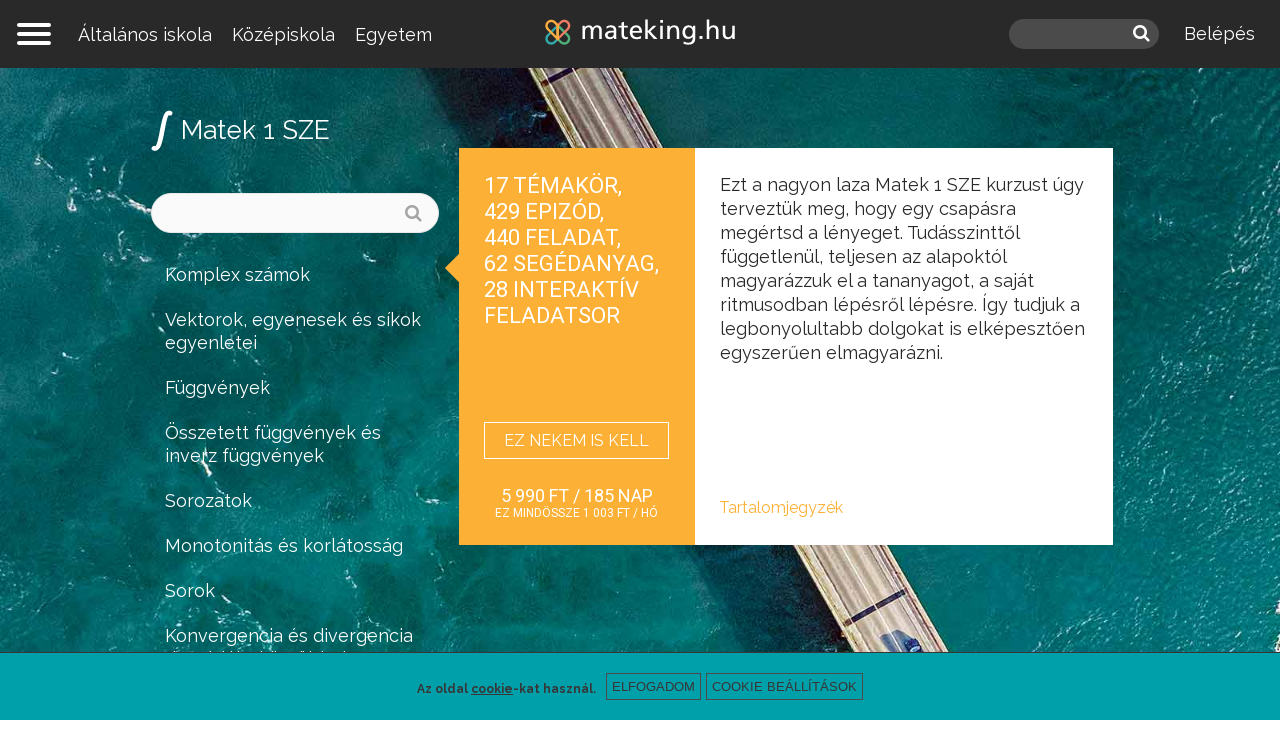

--- FILE ---
content_type: text/html; charset=utf-8
request_url: https://www.mateking.hu/matek-1-sze
body_size: 23789
content:
<!DOCTYPE html>
<!--[if IEMobile 7]><html class="iem7"  lang="hu" dir="ltr"><![endif]-->
<!--[if lte IE 6]><html class="lt-ie9 lt-ie8 lt-ie7"  lang="hu" dir="ltr"><![endif]-->
<!--[if (IE 7)&(!IEMobile)]><html class="lt-ie9 lt-ie8"  lang="hu" dir="ltr"><![endif]-->
<!--[if IE 8]><html class="lt-ie9"  lang="hu" dir="ltr"><![endif]-->
<!--[if (gte IE 9)|(gt IEMobile 7)]><!--><html  lang="hu" dir="ltr" prefix="content: http://purl.org/rss/1.0/modules/content/ dc: http://purl.org/dc/terms/ foaf: http://xmlns.com/foaf/0.1/ rdfs: http://www.w3.org/2000/01/rdf-schema# sioc: http://rdfs.org/sioc/ns# sioct: http://rdfs.org/sioc/types# skos: http://www.w3.org/2004/02/skos/core# xsd: http://www.w3.org/2001/XMLSchema#"><!--<![endif]-->

<head>
  <!--[if IE]><![endif]-->
<meta charset="utf-8" />
<link rel="apple-touch-icon" sizes="180x180" href="https://www.mateking.hu/sites/mp/files/favicons/apple-touch-icon.png"/>
<link rel="icon" type="image/png" sizes="32x32" href="https://www.mateking.hu/sites/mp/files/favicons/favicon-32x32.png"/>
<link rel="icon" type="image/png" sizes="16x16" href="https://www.mateking.hu/sites/mp/files/favicons/favicon-16x16.png"/>
<link rel="manifest" href="https://www.mateking.hu/sites/mp/files/favicons/manifest.json" crossorigin="use-credentials"/>
<link rel="mask-icon" href="https://www.mateking.hu/sites/mp/files/favicons/safari-pinned-tab.svg" color="#5bbad5"/>
<link rel="shortcut icon" href="https://www.mateking.hu/sites/mp/files/favicons/favicon.ico"/>
<meta name="msapplication-config" content="/browserconfig.xml"/>
<meta name="theme-color" content="#ffffff"/>
<script type="text/x-mathjax-config">
MathJax.Hub.Config({
  extensions: ['tex2jax.js'],
  jax: ['input/TeX','output/HTML-CSS'],
  tex2jax: {
    inlineMath: [ ['$','$'], ['\\(','\\)'] ],
    processEscapes: true,
    processClass: 'tex2jax',
    ignoreClass: 'html'
  },
  showProcessingMessages: false,
  messageStyle: 'none'
});
</script><!-- Barion Pixel Code --><script>/* Create BP element on the window */window["bp"] = window["bp"] || function () {(window["bp"].q = window["bp"].q || []).push(arguments);};window["bp"].l = 1 * new Date();/* Insert a script tag on the top of the head to load bp.js */scriptElement = document.createElement("script");firstScript = document.getElementsByTagName("script")[0];scriptElement.async = true;scriptElement.src = "https://pixel.barion.com/bp.js";firstScript.parentNode.insertBefore(scriptElement, firstScript);window["barion_pixel_id"] = "BP-LeeBrI6CVc-45";/* Send init event */bp("init", "addBarionPixelId", window["barion_pixel_id"]);</script>
<noscript><img height="1" width="1" style="display:none" alt="Barion Pixel" src="https://pixel.barion.com/a.gif?ba_pixel_id=BP-LeeBrI6CVc-45&ev=contentView&noscript=1"></noscript>
<!-- End Barion Pixel Code -->
<script>window.dataLayer = window.dataLayer || []; window.dataLayer.push({"drupalLanguage":"hu","drupalCountry":"HU","entityLanguage":"hu","entityVid":"2","entityName":"Matek 1 SZE","entityType":"taxonomy_term","entityBundle":"categories","entityId":"829","entityLabel":"Matek 1 SZE","entityTaxonomy":{"categories":{"829":"Matek 1 SZE"}},"userUid":0,"event":"view_item","ecommerce":{"currency":"HUF","value":"5990","items":[{"item_name":"Matek 1 SZE","item_category":"University","item_brand":" - ","price":"5990","quantity":1}]},"page_type":"learning_page_not_logged_in"});</script>
<link rel="canonical" href="https://www.mateking.hu/matek-1-sze" />
<link rel="shortlink" href="https://www.mateking.hu/taxonomy/term/829" />
<meta property="og:site_name" content="mateking" />
<meta property="og:type" content="article" />
<meta property="og:url" content="https://www.mateking.hu/matek-1-sze" />
<meta property="og:title" content="Matek 1 SZE - mateking" />
<meta property="og:image" content="https://www.mateking.hu/sites/mp/files/uploads/methu.jpg" />
<meta name="dcterms.title" content="Matek 1 SZE" />
<meta name="dcterms.creator" content="mateking.hu" />
  <title>Matek 1 SZE | mateking</title>

      <meta name="MobileOptimized" content="width">
    <meta name="HandheldFriendly" content="true">
    <meta name="viewport" content="width=device-width">
    <!--[if IEMobile]><meta http-equiv="cleartype" content="on"><![endif]-->

  <link type="text/css" rel="stylesheet" href="/sites/mp/files/advagg_css/css__tZGi3qz2NVnJnKO5FTsAs7zGE9VUsj9ykM6GcWeDHlU__AtTTjvvmuAgmX2g4FLauOXvsDh22ZrXGVtnrfk4gTSQ__ZxVljzeuKNpj4HzLAsDpScHSYsK2OJCWLWWGGEVpZkg.css" media="all" />
<link type="text/css" rel="stylesheet" href="/sites/mp/files/advagg_css/css__QNwAo76MRR8iGylTj_Sys-TgnUzcdxaT--Le8pUycRI__xoZZA_6W_-hEghdx0tiiVecfUeBXznjS9UW5bTGGEzg__ZxVljzeuKNpj4HzLAsDpScHSYsK2OJCWLWWGGEVpZkg.css" media="print" />
  <script>(function(h,o,t,j,a,r){
  h.hj=h.hj||function(){(h.hj.q=h.hj.q||[]).push(arguments)};
  h._hjSettings={hjid:"2941181",hjsv:"6"};
  a=o.getElementsByTagName('head')[0];
  r=o.createElement('script');r.async=1;
  r.src=t+h._hjSettings.hjid+j+h._hjSettings.hjsv;
  a.appendChild(r);
})(window,document,'//static.hotjar.com/c/hotjar-','.js?sv=');</script>
<script src="/sites/mp/files/advagg_js/js__twZDfJNoCimq98M8YkgBqmT9xBEKtUAvQdzQmvQO7wk__RWVhMIZ1ElU9j1M1PXNxlahqAxuz1R7F0wyx7UnJe4s__ZxVljzeuKNpj4HzLAsDpScHSYsK2OJCWLWWGGEVpZkg.js" defer="defer"></script>
<script src="/sites/mp/files/advagg_js/js__to-oz_3i_dhcILO5i4XdsAgOzBCSZ01O4B_zrYjSrFA__zrDXvYEJ6s8gyHuiPmLoyS8AUOl08j259fRtxEUSvIA__ZxVljzeuKNpj4HzLAsDpScHSYsK2OJCWLWWGGEVpZkg.js"></script>
<script src="https://www.youtube.com/iframe_api"></script>
<script src="/sites/mp/files/advagg_js/js___I13PLzFhFz6OfGZ_JC14wQnlLsOzqxJFfmShiCH2rE__uXqTML0_v9zZpmPqEAZCFESqM06PfOzOePaSrThBxac__ZxVljzeuKNpj4HzLAsDpScHSYsK2OJCWLWWGGEVpZkg.js"></script>
<script>window.eu_cookie_compliance_cookie_name = "cookieagreed";</script>
<script src="/sites/mp/files/advagg_js/js__qxMEf8UUSDbG0cANis50kSrUpnLEkaQZkUYE0i-e4Tw__0Xvm2JK3rAEKDb-UoySOfRlg_pw0KhBBmxJbU1JAKzg__ZxVljzeuKNpj4HzLAsDpScHSYsK2OJCWLWWGGEVpZkg.js"></script>
<script async="async" src="https://www.googletagmanager.com/gtag/js?id=G-L55QJ5Q24J"></script>
<script>window.dataLayer = window.dataLayer || [];function gtag(){dataLayer.push(arguments)};gtag("js", new Date());gtag("set", "developer_id.dMDhkMT", true);//window['ga-disable-UA-19739449-1'] = true;
//window['ga-disable-UA-19739449-2'] = true;
//window['ga-disable-UA-19739449-3'] = true;
//window['ga-disable-G-L55QJ5Q24J'] = true;
//window['ga-disable-G-K9SP6JPMBN'] = true;
//window['ga-disable-G-EY04G6WM3Q'] = true;gtag("config", "G-L55QJ5Q24J", {"groups":"default","allow_ad_personalization_signals":false});</script>
<script>window.eu_cookie_compliance_cookie_name = "cookieagreed";</script>
<script src="/sites/mp/files/advagg_js/js__YHLu5S1N3BILc2uHcwDAyCinLa8oNONkxBJEiimMfGM__tMp6fNcIm4hDJMs-jiTeD2Yj0dCFb5lcQj8Qb9ZLC-w__ZxVljzeuKNpj4HzLAsDpScHSYsK2OJCWLWWGGEVpZkg.js" defer="defer"></script>
<script src="/sites/mp/files/advagg_js/js__MKGVVVMt3niryG5LdETuvx4ZZtS7fwc4CBQ4vRoZDpg__HHaLio7X2T5INMWkUEXtsC0ykMCZ_VbhrMECfuCkT5s__ZxVljzeuKNpj4HzLAsDpScHSYsK2OJCWLWWGGEVpZkg.js"></script>
<script src="https://www.mateking.hu/sites/all/libraries/mathjax/MathJax.js?config=TeX-AMS-MML_HTMLorMML"></script>
<script src="/sites/mp/files/advagg_js/js__VKWQFAQaPaLEWvHQIoSeTsqEKdGyR-W8wGOTyR2Tbgg__AI4gI2wzE5FacFBZhOydwfvodQ4Vh1j5gpIbtrOe_1M__ZxVljzeuKNpj4HzLAsDpScHSYsK2OJCWLWWGGEVpZkg.js"></script>
<script>jQuery.extend(Drupal.settings, {"basePath":"\/","pathPrefix":"","setHasJsCookie":0,"ajaxPageState":{"theme":"mathsplain","theme_token":"ZohqbBpCpam6VeDvocGhTCBD5o9u3CnY01krqFLjw9A","css":{"modules\/system\/system.base.css":1,"modules\/system\/system.menus.css":1,"modules\/system\/system.messages.css":1,"modules\/system\/system.theme.css":1,"sites\/all\/libraries\/multi_level_push_menu\/jquery.multilevelpushmenu.css":1,"misc\/ui\/jquery.ui.core.css":1,"misc\/ui\/jquery.ui.theme.css":1,"misc\/ui\/jquery.ui.accordion.css":1,"sites\/all\/modules\/patched\/ckeditor_accordion\/css\/ckeditor-accordion.css":1,"modules\/comment\/comment.css":1,"modules\/field\/theme\/field.css":1,"sites\/all\/modules\/patched\/logintoboggan\/logintoboggan.css":1,"sites\/all\/modules\/custom\/mathsplain_general\/\/css\/mathsplain_general.css":1,"sites\/all\/modules\/custom\/mathsplain_progressbar\/css\/mathsplain_progressbar.css":1,"modules\/node\/node.css":1,"sites\/all\/modules\/patched\/quiz\/quiz.css":1,"modules\/user\/user.css":1,"sites\/all\/modules\/contrib\/extlink\/css\/extlink.css":1,"sites\/all\/modules\/patched\/views\/css\/views.css":1,"sites\/all\/modules\/contrib\/ckeditor\/css\/ckeditor.css":1,"sites\/all\/modules\/contrib\/ctools\/css\/ctools.css":1,"sites\/all\/modules\/patched\/panels\/css\/panels.css":1,"sites\/all\/themes\/mathsplain\/panels\/layouts\/maths_twocol\/maths_twocol.css":1,"sites\/all\/modules\/contrib\/absolute_messages\/absolute_messages.css":1,"sites\/all\/modules\/contrib\/absolute_messages\/absolute_messages_fixed.css":1,"sites\/all\/modules\/contrib\/eu_cookie_compliance\/css\/eu_cookie_compliance.css":1,"sites\/all\/modules\/patched\/panels\/plugins\/layouts\/twocol\/twocol.css":1,"sites\/all\/modules\/patched\/compact_forms\/compact_forms.css":1,"public:\/\/honeypot\/honeypot.css":1,"sites\/all\/modules\/contrib\/formblock\/formblock.css":1,"sites\/all\/modules\/patched\/panels\/plugins\/layouts\/threecol_33_34_33\/threecol_33_34_33.css":1,"sites\/all\/modules\/patched\/panels\/plugins\/layouts\/onecol\/onecol.css":1,"sites\/all\/themes\/mathsplain\/panels\/layouts\/maths_threecol_33_34_33_stacked\/maths_threecol_33_34_33_stacked.css":1,"public:\/\/ctools\/css\/25f0c7f6e9a62b6a2679b9d1cc63a729.css":1,"sites\/all\/themes\/mathsplain\/system.menus.css":1,"sites\/all\/themes\/mathsplain\/system.messages.css":1,"sites\/all\/themes\/mathsplain\/system.theme.css":1,"sites\/all\/themes\/mathsplain\/css\/styles.css":1,"sites\/all\/themes\/mathsplain\/css\/zoli.css":1,"sites\/all\/themes\/mathsplain\/css\/print.css":1},"js":{"sites\/all\/modules\/patched\/clientside_validation\/clientside_validation.ie8.js":1,"sites\/all\/modules\/patched\/clientside_validation\/clientside_validation.ckeditor.js":1,"sites\/all\/modules\/patched\/clientside_validation\/clientside_validation.js":1,"https:\/\/www.mateking.hu\/sites\/mp\/files\/google_tag\/mateking_hu\/google_tag.script.js":1,"sites\/all\/modules\/contrib\/jquery_update\/replace\/jquery\/1.10\/jquery.min.js":1,"misc\/jquery-extend-3.4.0.js":1,"misc\/jquery-html-prefilter-3.5.0-backport.js":1,"misc\/jquery.once.js":1,"misc\/drupal.js":1,"sites\/all\/modules\/contrib\/jquery_update\/replace\/ui\/ui\/minified\/jquery.ui.core.min.js":1,"sites\/all\/modules\/contrib\/jquery_update\/replace\/ui\/ui\/minified\/jquery.ui.widget.min.js":1,"sites\/all\/modules\/contrib\/eu_cookie_compliance\/js\/jquery.cookie-1.4.1.min.js":1,"sites\/all\/libraries\/multi_level_push_menu\/jquery.multilevelpushmenu.js":1,"sites\/all\/modules\/contrib\/jquery_update\/replace\/ui\/ui\/minified\/jquery.ui.accordion.min.js":1,"misc\/form-single-submit.js":1,"sites\/all\/modules\/patched\/ckeditor_accordion\/js\/ckeditor-accordion.js":1,"sites\/all\/modules\/contrib\/entityreference\/js\/entityreference.js":1,"sites\/all\/modules\/contrib\/spamspan\/spamspan.js":1,"sites\/all\/modules\/contrib\/mathjax\/mathjax.js":1,"public:\/\/languages\/hu_pjsMugDDTQNC6TR_tgHSOJkctpemYF2-dMhRp1s_IG4.js":1,"sites\/all\/modules\/custom\/mathsplain_last_visited_subject\/js\/mathsplain-last-visited-subject.js":1,"sites\/all\/modules\/custom\/mathsplain_parallax_bg\/js\/mathsplain-parallax-bg.js":1,"sites\/all\/modules\/custom\/mathsplain_parallax_bg\/js\/jquery.scrollTo.js":1,"sites\/all\/modules\/custom\/mathsplain_parallax_bg\/js\/jquery.parallax.js":1,"sites\/all\/modules\/contrib\/authcache\/authcache.js":1,"sites\/all\/themes\/mathsplain\/js\/maths.table-of-contents.js":1,"https:\/\/www.youtube.com\/iframe_api":1,"sites\/all\/themes\/mathsplain\/js\/maths.subject-term-help-layer.js":1,"sites\/all\/modules\/contrib\/absolute_messages\/absolute_messages.js":1,"sites\/all\/modules\/contrib\/google_analytics\/googleanalytics.js":1,"https:\/\/www.googletagmanager.com\/gtag\/js?id=G-L55QJ5Q24J":1,"sites\/all\/modules\/contrib\/eu_cookie_compliance\/js\/eu_cookie_compliance.min.js":1,"sites\/all\/modules\/patched\/compact_forms\/compact_forms.js":1,"sites\/all\/modules\/custom\/mathsplain_general\/js\/mathsplain_general_register_inputs.js":1,"sites\/all\/modules\/contrib\/antibot\/js\/antibot.js":1,"sites\/all\/modules\/patched\/clientside_validation\/jquery-validate\/jquery.validate.js":1,"sites\/all\/modules\/contrib\/extlink\/js\/extlink.js":1,"https:\/\/www.mateking.hu\/sites\/all\/libraries\/mathjax\/MathJax.js?config=TeX-AMS-MML_HTMLorMML":1,"sites\/all\/modules\/contrib\/datalayer\/datalayer.js":1,"sites\/all\/themes\/mathsplain\/js\/maths.toggle-login-pane.js":1,"sites\/all\/themes\/mathsplain\/js\/mathsplain-tooltips.js":1,"sites\/all\/themes\/mathsplain\/js\/maths.behaviors.js":1,"sites\/all\/themes\/mathsplain\/js\/mathsplain-toggle-categories.js":1,"sites\/all\/themes\/mathsplain\/js\/script.js":1}},"mathsplainLastVisitedSubject":{"lastVisitedSubject":"829"},"mathsplainParallaxBg":{"triggers_fieldset":{"trigger1":{"element":"#mathsplain-header-video","position":"50%","speed":"0.3"},"trigger10":{"element":"#mathsplain-front-parallax-6","position":"50%","speed":"0.6"},"trigger11":{"element":"#mathsplain-front-parallax-7","position":"50%","speed":"0.6"},"trigger2":{"element":"#mathsplain-front-parallax-1","position":"50%","speed":"0.6"},"trigger3":{"element":"#mathsplain-front-parallax-2","position":"50%","speed":"0.3"},"trigger4":{"element":"body.subject-term","position":"50%","speed":"0.3"},"trigger5":{"element":"#mathsplain-front-parallax-3","position":"50%","speed":"0.3"},"trigger6":{"element":"#mathsplain-front-parallax-4","position":"50%","speed":"0.3"},"trigger7":{"element":"#mathsplain-front-parallax-5","position":"50%","speed":"0.3"},"trigger8":{"element":".pane-mathsplain-front-pane","position":"50%","speed":"0.3"},"trigger9":{"element":".parallaxbg","position":"50%","speed":"0.3"}}},"authcache":{"q":"taxonomy\/term\/829","cp":{"path":"\/","domain":".www.mateking.hu","secure":true},"cl":23.148148148148148806058088666759431362152099609375},"urlIsAjaxTrusted":{"https:\/\/www.mateking.hu\/matek-1-sze":true,"https:\/\/www.mateking.hu\/matek-1-sze?destination=taxonomy\/term\/829":true,"\/matek-1-sze":true,"https:\/\/www.mateking.hu\/search":true},"subjectTermHelpLayer":{"language":"hu"},"ckeditor_accordion":{"collapseAll":1},"eu_cookie_compliance":{"cookie_policy_version":"1.0.0","popup_enabled":1,"popup_agreed_enabled":0,"popup_hide_agreed":0,"popup_clicking_confirmation":false,"popup_scrolling_confirmation":false,"popup_html_info":"\u003Cdiv class=\u0022eu-cookie-compliance-banner eu-cookie-compliance-banner-info eu-cookie-compliance-banner--categories\u0022\u003E\n  \u003Cdiv class=\u0022popup-content info\u0022\u003E\n\n          \u003Cdiv id=\u0022eu-cookie-compliance-categories\u0022 class=\u0022eu-cookie-compliance-categories\u0022 style=\u0022display:none;\u0022\u003E\u003Cdiv class=\u0022inner\u0022\u003E\n                  \u003Cdiv class=\u0022eu-cookie-compliance-category\u0022\u003E\n            \u003Cdiv\u003E\n              \u003Cinput type=\u0022checkbox\u0022 name=\u0022cookie-categories\u0022 id=\u0022cookie-category-analytics\u0022\n                     value=\u0022analytics\u0022\n                                           \u003E\n              \u003Clabel for=\u0022cookie-category-analytics\u0022\u003EAnalitikai cookie-k\u003C\/label\u003E\n            \u003C\/div\u003E\n                      \u003Cdiv class=\u0022eu-cookie-compliance-category-description\u0022\u003EAz analitikai cookie-k gy\u0171jtenek adatokat arr\u00f3l, hogy h\u00e1nyan n\u00e9zik a weboldalt, seg\u00edtenek nek\u00fcnk abban, hogy megmutatj\u00e1k mely oldalak n\u00e9pszer\u0171bbek, melyek kev\u00e9sb\u00e9. Ezeket a Google Analytics nev\u0171 program gy\u0171jti \u00e9s juttatja el hozz\u00e1nk aggreg\u00e1lva, vagyis mi csak sz\u00e1mokat l\u00e1tunk, a sz\u00e1mok m\u00f6g\u00f6tt \u00e1ll\u00f3 felhaszn\u00e1l\u00f3kat nem.\u003C\/div\u003E\n            \u003Cdiv class=\u0022eu-cookie-compliance-category-description-more-link\u0022\u003E\u003Ca href=\u0022\/altalanos-szerzodesi-feltetelek-es-adatvedelmi-iranyelvek#cookie\u0022 target=\u0022_blank\u0022\u003ER\u00e9szletek\u003C\/a\u003E\u003C\/div\u003E\n                  \u003C\/div\u003E\n                  \u003Cdiv class=\u0022eu-cookie-compliance-category\u0022\u003E\n            \u003Cdiv\u003E\n              \u003Cinput type=\u0022checkbox\u0022 name=\u0022cookie-categories\u0022 id=\u0022cookie-category-functional\u0022\n                     value=\u0022functional\u0022\n                     checked                     disabled \u003E\n              \u003Clabel for=\u0022cookie-category-functional\u0022\u003ETechnikai cookie-k\u003C\/label\u003E\n            \u003C\/div\u003E\n                      \u003Cdiv class=\u0022eu-cookie-compliance-category-description\u0022\u003EA technikai cookie-k l\u00e9tfontoss\u00e1g\u00faak az oldal m\u0171k\u00f6d\u00e9se szempontj\u00e1b\u00f3l. Ezek t\u00e1rolj\u00e1k szem\u00e9lyes be\u00e1ll\u00edt\u00e1saidat a tananyagok haszn\u00e1lata k\u00f6zben, ezek seg\u00edtik az oldal alapvet\u0151 m\u0171k\u00f6d\u00e9s\u00e9t.\u003C\/div\u003E\n            \u003Cdiv class=\u0022eu-cookie-compliance-category-description-more-link\u0022\u003E\u003Ca href=\u0022\/altalanos-szerzodesi-feltetelek-es-adatvedelmi-iranyelvek#cookie\u0022 target=\u0022_blank\u0022\u003ER\u00e9szletek\u003C\/a\u003E\u003C\/div\u003E\n                  \u003C\/div\u003E\n                          \u003Cdiv class=\u0022eu-cookie-compliance-categories-buttons\u0022\u003E\n            \u003Cbutton type=\u0022button\u0022 class=\u0022eu-cookie-compliance-save-preferences-button\u0022\u003EMent\u00e9s\u003C\/button\u003E\n          \u003C\/div\u003E\n              \u003C\/div\u003E\u003C\/div\u003E\n    \n    \u003Cdiv id=\u0022popup-text-and-info\u0022\u003E\n      \u003Cdiv id=\u0022popup-text\u0022\u003E\n        \u003Cdiv class=\u0022tex2jax\u0022\u003E\u003Cp class=\u0022first\u0022\u003EAz oldal \u003Ca href=\u0022https:\/\/www.mateking.hu\/altalanos-szerzodesi-feltetelek-es-adatvedelmi-iranyelvek#cookie\u0022\u003Ecookie\u003C\/a\u003E-kat haszn\u00e1l.\u003C\/p\u003E\u003Cp class=\u0022notfirst\u0022\u003ET\u00e9nyleg \u003Ca href=\u0022https:\/\/www.mateking.hu\/altalanos-szerzodesi-feltetelek-es-adatvedelmi-iranyelvek#cookie\u0022\u003Ecookie\u003C\/a\u003E-kat haszn\u00e1lunk!\u003C\/p\u003E\u003C\/div\u003E              \u003C\/div\u003E\n\n      \u003Cdiv id=\u0022popup-buttons\u0022 class=\u0022eu-cookie-compliance-has-categories\u0022\u003E\n        \u003Cbutton type=\u0022button\u0022 class=\u0022agree-button eu-cookie-compliance-default-button\u0022\u003EElfogadom\u003C\/button\u003E\n                          \u003Cbutton type=\u0022button\u0022 class=\u0022open-categories\u0022\u003ECookie be\u00e1ll\u00edt\u00e1sok\u003C\/button\u003E\n              \u003C\/div\u003E\n    \u003C\/div\u003E\n  \u003C\/div\u003E\n\u003C\/div\u003E","use_mobile_message":false,"mobile_popup_html_info":"\u003Cdiv class=\u0022eu-cookie-compliance-banner eu-cookie-compliance-banner-info eu-cookie-compliance-banner--categories\u0022\u003E\n  \u003Cdiv class=\u0022popup-content info\u0022\u003E\n\n          \u003Cdiv id=\u0022eu-cookie-compliance-categories\u0022 class=\u0022eu-cookie-compliance-categories\u0022 style=\u0022display:none;\u0022\u003E\u003Cdiv class=\u0022inner\u0022\u003E\n                  \u003Cdiv class=\u0022eu-cookie-compliance-category\u0022\u003E\n            \u003Cdiv\u003E\n              \u003Cinput type=\u0022checkbox\u0022 name=\u0022cookie-categories\u0022 id=\u0022cookie-category-analytics\u0022\n                     value=\u0022analytics\u0022\n                                           \u003E\n              \u003Clabel for=\u0022cookie-category-analytics\u0022\u003EAnalitikai cookie-k\u003C\/label\u003E\n            \u003C\/div\u003E\n                      \u003Cdiv class=\u0022eu-cookie-compliance-category-description\u0022\u003EAz analitikai cookie-k gy\u0171jtenek adatokat arr\u00f3l, hogy h\u00e1nyan n\u00e9zik a weboldalt, seg\u00edtenek nek\u00fcnk abban, hogy megmutatj\u00e1k mely oldalak n\u00e9pszer\u0171bbek, melyek kev\u00e9sb\u00e9. Ezeket a Google Analytics nev\u0171 program gy\u0171jti \u00e9s juttatja el hozz\u00e1nk aggreg\u00e1lva, vagyis mi csak sz\u00e1mokat l\u00e1tunk, a sz\u00e1mok m\u00f6g\u00f6tt \u00e1ll\u00f3 felhaszn\u00e1l\u00f3kat nem.\u003C\/div\u003E\n            \u003Cdiv class=\u0022eu-cookie-compliance-category-description-more-link\u0022\u003E\u003Ca href=\u0022\/altalanos-szerzodesi-feltetelek-es-adatvedelmi-iranyelvek#cookie\u0022 target=\u0022_blank\u0022\u003ER\u00e9szletek\u003C\/a\u003E\u003C\/div\u003E\n                  \u003C\/div\u003E\n                  \u003Cdiv class=\u0022eu-cookie-compliance-category\u0022\u003E\n            \u003Cdiv\u003E\n              \u003Cinput type=\u0022checkbox\u0022 name=\u0022cookie-categories\u0022 id=\u0022cookie-category-functional\u0022\n                     value=\u0022functional\u0022\n                     checked                     disabled \u003E\n              \u003Clabel for=\u0022cookie-category-functional\u0022\u003ETechnikai cookie-k\u003C\/label\u003E\n            \u003C\/div\u003E\n                      \u003Cdiv class=\u0022eu-cookie-compliance-category-description\u0022\u003EA technikai cookie-k l\u00e9tfontoss\u00e1g\u00faak az oldal m\u0171k\u00f6d\u00e9se szempontj\u00e1b\u00f3l. Ezek t\u00e1rolj\u00e1k szem\u00e9lyes be\u00e1ll\u00edt\u00e1saidat a tananyagok haszn\u00e1lata k\u00f6zben, ezek seg\u00edtik az oldal alapvet\u0151 m\u0171k\u00f6d\u00e9s\u00e9t.\u003C\/div\u003E\n            \u003Cdiv class=\u0022eu-cookie-compliance-category-description-more-link\u0022\u003E\u003Ca href=\u0022\/altalanos-szerzodesi-feltetelek-es-adatvedelmi-iranyelvek#cookie\u0022 target=\u0022_blank\u0022\u003ER\u00e9szletek\u003C\/a\u003E\u003C\/div\u003E\n                  \u003C\/div\u003E\n                          \u003Cdiv class=\u0022eu-cookie-compliance-categories-buttons\u0022\u003E\n            \u003Cbutton type=\u0022button\u0022 class=\u0022eu-cookie-compliance-save-preferences-button\u0022\u003EMent\u00e9s\u003C\/button\u003E\n          \u003C\/div\u003E\n              \u003C\/div\u003E\u003C\/div\u003E\n    \n    \u003Cdiv id=\u0022popup-text-and-info\u0022\u003E\n      \u003Cdiv id=\u0022popup-text\u0022\u003E\n        \u003Cdiv class=\u0022tex2jax\u0022\u003E\u003C\/div\u003E              \u003C\/div\u003E\n\n      \u003Cdiv id=\u0022popup-buttons\u0022 class=\u0022eu-cookie-compliance-has-categories\u0022\u003E\n        \u003Cbutton type=\u0022button\u0022 class=\u0022agree-button eu-cookie-compliance-default-button\u0022\u003EElfogadom\u003C\/button\u003E\n                          \u003Cbutton type=\u0022button\u0022 class=\u0022open-categories\u0022\u003ECookie be\u00e1ll\u00edt\u00e1sok\u003C\/button\u003E\n              \u003C\/div\u003E\n    \u003C\/div\u003E\n  \u003C\/div\u003E\n\u003C\/div\u003E\n","mobile_breakpoint":768,"popup_html_agreed":"\u003Cdiv\u003E\n  \u003Cdiv class=\u0022popup-content agreed\u0022\u003E\n    \u003Cdiv id=\u0022popup-text\u0022\u003E\n      \u003Cdiv class=\u0022tex2jax\u0022\u003E\u003Ch2\u003EK\u00f6sz\u00f6nj\u00fck, hogy enged\u00e9lyezed a s\u00fctiket\u003C\/h2\u003E\u003Cp\u003EElrejtheted ezt az \u00fczenetet.\u003C\/p\u003E\u003C\/div\u003E    \u003C\/div\u003E\n    \u003Cdiv id=\u0022popup-buttons\u0022\u003E\n      \u003Cbutton type=\u0022button\u0022 class=\u0022hide-popup-button eu-cookie-compliance-hide-button\u0022\u003EElrejt\u003C\/button\u003E\n              \u003Cbutton type=\u0022button\u0022 class=\u0022find-more-button eu-cookie-compliance-more-button-thank-you\u0022 \u003ETov\u00e1bbi inform\u00e1ci\u00f3k\u003C\/button\u003E\n          \u003C\/div\u003E\n  \u003C\/div\u003E\n\u003C\/div\u003E","popup_use_bare_css":false,"popup_height":"auto","popup_width":"100%","popup_delay":1000,"popup_link":"https:\/\/mateking.hu\/node\/6214","popup_link_new_window":1,"popup_position":null,"fixed_top_position":1,"popup_language":"hu","store_consent":false,"better_support_for_screen_readers":0,"reload_page":0,"domain":"","domain_all_sites":0,"popup_eu_only_js":0,"cookie_lifetime":"100","cookie_session":false,"disagree_do_not_show_popup":0,"method":"categories","allowed_cookies":"functional:campaignCourse\nfunctional:utm_campaign\nfunctional:promoBarState\nfunctional:promoBarCurrentNid\nfunctional:promoBarCurrentRevision\nfunctional:mathsplainCanvasVoice\nfunctional:mathsplainInFullScreen\nfunctional:SESS*\nfunctional:SSESS*\nfunctional:has_js\nfunctional:cookie-agreed\nfunctional:aucp13n\nfunctional:_gat\nfunctional:_ga\nfunctional:_gid\nfunctional:VISITOR_INFO1_LIVE\nfunctional:YSC\nfunctional:PREF\nfunctional:_fbp\nfunctional:__utma\nfunctional:__utmb\nfunctional:_hj*\nfunctional:lastVisitedSubject\nfunctional:lastVisitedAnonPage\nfunctional:closedSuttyNids","withdraw_markup":"\u003Cbutton type=\u0022button\u0022 class=\u0022eu-cookie-withdraw-tab\u0022\u003ECookie be\u00e1ll\u00edt\u00e1sok\u003C\/button\u003E\n\u003Cdiv class=\u0022eu-cookie-withdraw-banner\u0022\u003E\n  \u003Cdiv class=\u0022popup-content info\u0022\u003E\n    \u003Cdiv id=\u0022popup-text\u0022\u003E\n      \u003Cdiv class=\u0022tex2jax\u0022\u003E\u003C\/div\u003E    \u003C\/div\u003E\n    \u003Cdiv id=\u0022popup-buttons\u0022\u003E\n      \u003Cbutton type=\u0022button\u0022 class=\u0022eu-cookie-withdraw-button\u0022\u003E\u003C\/button\u003E\n    \u003C\/div\u003E\n  \u003C\/div\u003E\n\u003C\/div\u003E\n","withdraw_enabled":1,"withdraw_button_on_info_popup":1,"cookie_categories":["analytics","functional","analytics","functional"],"cookie_categories_details":{"analytics":{"weight":0,"machine_name":"analytics","label":"Analitikai cookie-k","description":"Az analitikai cookie-k gy\u0171jtenek adatokat arr\u00f3l, hogy h\u00e1nyan n\u00e9zik a weboldalt, seg\u00edtenek nek\u00fcnk abban, hogy megmutatj\u00e1k mely oldalak n\u00e9pszer\u0171bbek, melyek kev\u00e9sb\u00e9. Ezeket a Google Analytics nev\u0171 program gy\u0171jti \u00e9s juttatja el hozz\u00e1nk aggreg\u00e1lva, vagyis mi csak sz\u00e1mokat l\u00e1tunk, a sz\u00e1mok m\u00f6g\u00f6tt \u00e1ll\u00f3 felhaszn\u00e1l\u00f3kat nem.","checkbox_default_state":"unchecked"},"functional":{"weight":0,"machine_name":"functional","label":"Technikai cookie-k","description":"A technikai cookie-k l\u00e9tfontoss\u00e1g\u00faak az oldal m\u0171k\u00f6d\u00e9se szempontj\u00e1b\u00f3l. Ezek t\u00e1rolj\u00e1k szem\u00e9lyes be\u00e1ll\u00edt\u00e1saidat a tananyagok haszn\u00e1lata k\u00f6zben, ezek seg\u00edtik az oldal alapvet\u0151 m\u0171k\u00f6d\u00e9s\u00e9t.","checkbox_default_state":"required"}},"enable_save_preferences_button":1,"cookie_name":"cookieagreed","cookie_value_disagreed":"0","cookie_value_agreed_show_thank_you":"1","cookie_value_agreed":"2","containing_element":"body","automatic_cookies_removal":1,"close_button_action":""},"absoluteMessages":{"dismiss":{"status":0,"warning":0,"error":0},"dismiss_time":{"status":"5","warning":"5","error":""},"dismiss_all_count":"2"},"googleanalytics":{"account":["G-L55QJ5Q24J"],"trackOutbound":1,"trackMailto":1,"trackDownload":1,"trackDownloadExtensions":"7z|aac|arc|arj|asf|asx|avi|bin|csv|doc(x|m)?|dot(x|m)?|exe|flv|gif|gz|gzip|hqx|jar|jpe?g|js|mp(2|3|4|e?g)|mov(ie)?|msi|msp|pdf|phps|png|ppt(x|m)?|pot(x|m)?|pps(x|m)?|ppam|sld(x|m)?|thmx|qtm?|ra(m|r)?|sea|sit|tar|tgz|torrent|txt|wav|wma|wmv|wpd|xls(x|m|b)?|xlt(x|m)|xlam|xml|z|zip"},"mathsplainEuCookieCompliance":{"language":"hu"},"compactForms":{"forms":["user-login","user-pass","user-login-form","user-login-block","user-register-form","views-exposed-form-search-page"],"stars":1},"antibot":{"forms":{"user-register-form":{"action":"\/matek-1-sze","key":"6301cdaaa385700776023ec651f28762"}}},"extlink":{"extTarget":"_blank","extClass":0,"extLabel":"(link is external)","extImgClass":0,"extIconPlacement":"append","extSubdomains":1,"extExclude":"","extInclude":"","extCssExclude":"","extCssExplicit":"","extAlert":0,"extAlertText":"This link will take you to an external web site. We are not responsible for their content.","mailtoClass":0,"mailtoLabel":"(link sends e-mail)","extUseFontAwesome":false},"dataLayer":{"languages":{"de-AT":{"language":"de-AT","name":"Austrian","native":"\u00d6sterreichische","direction":"0","enabled":"1","plurals":"2","formula":"($n!=1)","domain":"www.matheking.at","prefix":"","weight":"0","javascript":"f6-6XQCHM9R7pSD0PwOiqg5yOF6YA6SJjXMzmY4lx6w"},"en":{"language":"en","name":"English","native":"English","direction":"0","enabled":"1","plurals":"0","formula":"","domain":"www.mathxplain.com","prefix":"","weight":"0","javascript":""},"hu":{"language":"hu","name":"Hungarian","native":"Magyar","direction":"0","enabled":"1","plurals":"2","formula":"($n!=1)","domain":"www.mateking.hu","prefix":"","weight":"0","javascript":"pjsMugDDTQNC6TR_tgHSOJkctpemYF2-dMhRp1s_IG4"}},"defaultLang":"en"},"clientsideValidation":{"forms":{"commerce-cart-add-to-cart-form-232":{"errorPlacement":"1","general":{"errorClass":"error","wrapper":"li","validateTabs":0,"scrollTo":1,"scrollSpeed":"1000","disableHtml5Validation":1,"validateOnBlur":"0","validateOnBlurAlways":"0","validateOnKeyUp":"0","validateBeforeAjax":"0","validateOnSubmit":"1","showMessages":"0","errorElement":"label"},"rules":{"line_item_fields[commerce_unit_price][und][0][amount]":{"required":true,"messages":{"required":"Unit price mez\u0151 sz\u00fcks\u00e9ges.","maxlength":"Unit price field has to have maximum 128 values."},"maxlength":128},"line_item_fields[commerce_total][und][0][amount]":{"required":true,"messages":{"required":"Total mez\u0151 sz\u00fcks\u00e9ges.","maxlength":"Total field has to have maximum 128 values."},"maxlength":128},"line_item_fields[commerce_product][und]":{"required":true,"messages":{"required":"Product mez\u0151 sz\u00fcks\u00e9ges.","maxlength":"Product field has to have maximum 2048 values."},"maxlength":2048},"line_item_fields[commerce_display_path][und][0][value]":{"required":true,"messages":{"required":"Display path mez\u0151 sz\u00fcks\u00e9ges.","maxlength":"Display path field has to have maximum 255 values."},"maxlength":255}}},"views-exposed-form-search-by-category-panel-pane-1":{"errorPlacement":"1","general":{"errorClass":"error","wrapper":"li","validateTabs":0,"scrollTo":1,"scrollSpeed":"1000","disableHtml5Validation":1,"validateOnBlur":"0","validateOnBlurAlways":"0","validateOnKeyUp":"0","validateBeforeAjax":"0","validateOnSubmit":"1","showMessages":"0","errorElement":"label"},"rules":{"search_api_views_fulltext":{"maxlength":128,"messages":{"maxlength":"search_api_views_fulltext field has to have maximum 128 values."}}}},"user-login-form":{"errorPlacement":"1","general":{"errorClass":"error","wrapper":"li","validateTabs":0,"scrollTo":1,"scrollSpeed":"1000","disableHtml5Validation":1,"validateOnBlur":"0","validateOnBlurAlways":"0","validateOnKeyUp":"0","validateBeforeAjax":"0","validateOnSubmit":"1","showMessages":"0","errorElement":"label"},"rules":{"name":{"required":true,"messages":{"required":" mez\u0151 sz\u00fcks\u00e9ges.","maxlength":" field has to have maximum 60 values."},"maxlength":60},"pass":{"required":true,"messages":{"required":" mez\u0151 sz\u00fcks\u00e9ges.","maxlength":" field has to have maximum 128 values."},"maxlength":128}}},"user-register-form":{"errorPlacement":"1","general":{"errorClass":"error","wrapper":"li","validateTabs":0,"scrollTo":1,"scrollSpeed":"1000","disableHtml5Validation":1,"validateOnBlur":"0","validateOnBlurAlways":"0","validateOnKeyUp":"0","validateBeforeAjax":"0","validateOnSubmit":"1","showMessages":"0","errorElement":"label"},"rules":{"name":{"required":true,"messages":{"required":" mez\u0151 sz\u00fcks\u00e9ges."}},"mail":{"required":true,"messages":{"required":"E-mail mez\u0151 sz\u00fcks\u00e9ges.","maxlength":" field has to have maximum 254 values.","regexMatch":"Nem \u00e9rv\u00e9nyes e-mail c\u00edm form\u00e1tum."},"maxlength":254,"regexMatch":{"regex":["^.+@.+\\..+$"],"negate":false}},"pass":{"required":true,"messages":{"required":" mez\u0151 sz\u00fcks\u00e9ges."}},"pass[pass1]":{"required":true,"messages":{"required":"Jelsz\u00f3 mez\u0151 sz\u00fcks\u00e9ges.","maxlength":" field has to have maximum 128 values.","equalTo":"A Jelsz\u00f3 \u00e9s Jelsz\u00f3 \u00fajra mez\u0151knek meg kell egyeznie.","regexMatch":"A jelsz\u00f3 t\u00fal r\u00f6vid. Legkevesebb \u003Cem class=\u0022placeholder\u0022\u003E8\u003C\/em\u003E karaktert kell tartalmaznia."},"maxlength":128,"equalTo":":input[name=\u0027pass[pass2]\u0027]","regexMatch":{"regex":["^.{8,}$"],"negate":false}},"pass[pass2]":{"required":true,"messages":{"required":"Jelsz\u00f3 \u00fajra mez\u0151 sz\u00fcks\u00e9ges.","maxlength":" field has to have maximum 128 values."},"maxlength":128},"conf_mail":{"required":true,"messages":{"required":"E-mail \u00fajra mez\u0151 sz\u00fcks\u00e9ges.","maxlength":" field has to have maximum 64 values."},"maxlength":64},"field_campaign[und][0][value]":{"maxlength":255,"messages":{"maxlength":"UTM campaign field has to have maximum 255 values."}},"url":{"maxlength":128,"messages":{"maxlength":"Leave this field blank field has to have maximum 128 values."}},"accept_terms":{"required":true,"messages":{"required":"A tov\u00e1bbl\u00e9p\u00e9shez el kell fogadnod a \u003Ca href=\u0022http:\/\/www.mateking.hu\/felhasznalasi-feltetelek\u0022 target=\u0022_blank\u0022\u003Efelhaszn\u00e1l\u00e1si felt\u00e9teleket\u003C\/a\u003E "}},"metatags[und][title][value]":{"maxlength":1024,"messages":{"maxlength":"Oldal c\u00edme field has to have maximum 1024 values."}},"metatags[und][description][value]":{"maxlength":380,"messages":{"maxlength":"Le\u00edr\u00e1s field has to have maximum 380 values."}},"metatags[und][abstract][value]":{"maxlength":1024,"messages":{"maxlength":"\u00d6sszefoglal\u00e1s field has to have maximum 1024 values."}},"metatags[und][keywords][value]":{"maxlength":1024,"messages":{"maxlength":"Kulcsszavak field has to have maximum 1024 values."}},"metatags[und][author][value]":{"maxlength":1024,"messages":{"maxlength":"Szerz\u0151 field has to have maximum 1024 values."}},"metatags[und][robots][max-snippet]":{"maxlength":1024,"messages":{"maxlength":"Google robots: Limit snippets to a certain length (max-snippet) field has to have maximum 1024 values."}},"metatags[und][robots][max-video-preview]":{"maxlength":1024,"messages":{"maxlength":"Google robots: Limit video preview in seconds (max-video-preview) field has to have maximum 1024 values."}},"metatags[und][news_keywords][value]":{"maxlength":1024,"messages":{"maxlength":"Google News Keywords field has to have maximum 1024 values."}},"metatags[und][standout][value]":{"maxlength":1024,"messages":{"maxlength":"Google Standout field has to have maximum 1024 values."}},"metatags[und][rights][value]":{"maxlength":1024,"messages":{"maxlength":"Rights field has to have maximum 1024 values."}},"metatags[und][image_src][value]":{"maxlength":1024,"messages":{"maxlength":"K\u00e9p field has to have maximum 1024 values."}},"metatags[und][canonical][value]":{"maxlength":1024,"messages":{"maxlength":"\u00c1ltal\u00e1nos webc\u00edm field has to have maximum 1024 values."}},"metatags[und][set_cookie][value]":{"maxlength":1024,"messages":{"maxlength":"Set cookie field has to have maximum 1024 values."}},"metatags[und][shortlink][value]":{"maxlength":1024,"messages":{"maxlength":"Shortlink URL field has to have maximum 1024 values."}},"metatags[und][original-source][value]":{"maxlength":1024,"messages":{"maxlength":"Eredeti forr\u00e1s field has to have maximum 1024 values."}},"metatags[und][prev][value]":{"maxlength":1024,"messages":{"maxlength":"Previous page URL field has to have maximum 1024 values."}},"metatags[und][next][value]":{"maxlength":1024,"messages":{"maxlength":"Next page URL field has to have maximum 1024 values."}},"metatags[und][content-language][value]":{"maxlength":1024,"messages":{"maxlength":"Tartalom nyelve field has to have maximum 1024 values."}},"metatags[und][geo.position][value]":{"maxlength":1024,"messages":{"maxlength":"Geo position field has to have maximum 1024 values."}},"metatags[und][geo.placename][value]":{"maxlength":1024,"messages":{"maxlength":"Geo place name field has to have maximum 1024 values."}},"metatags[und][geo.region][value]":{"maxlength":1024,"messages":{"maxlength":"Geo region field has to have maximum 1024 values."}},"metatags[und][icbm][value]":{"maxlength":1024,"messages":{"maxlength":"ICBM field has to have maximum 1024 values."}},"metatags[und][refresh][value]":{"maxlength":1024,"messages":{"maxlength":"Friss\u00edt\u00e9s field has to have maximum 1024 values."}},"metatags[und][revisit-after][value]":{"maxlength":4,"messages":{"maxlength":"Revisit After interval field has to have maximum 4 values."}},"metatags[und][pragma][value]":{"maxlength":1024,"messages":{"maxlength":"Pragma field has to have maximum 1024 values."}},"metatags[und][cache-control][value]":{"maxlength":1024,"messages":{"maxlength":"Cache-Control field has to have maximum 1024 values."}},"metatags[und][expires][value]":{"maxlength":1024,"messages":{"maxlength":"Expires field has to have maximum 1024 values."}},"metatags[und][google][value]":{"maxlength":1024,"messages":{"maxlength":"Google field has to have maximum 1024 values."}},"metatags[und][dcterms.title][value]":{"maxlength":1024,"messages":{"maxlength":"C\u00edm field has to have maximum 1024 values."}},"metatags[und][dcterms.creator][value]":{"maxlength":1024,"messages":{"maxlength":"L\u00e9trehozta field has to have maximum 1024 values."}},"metatags[und][dcterms.subject][value]":{"maxlength":1024,"messages":{"maxlength":"T\u00e1rgy field has to have maximum 1024 values."}},"metatags[und][dcterms.description][value]":{"maxlength":1024,"messages":{"maxlength":"Le\u00edr\u00e1s field has to have maximum 1024 values."}},"metatags[und][dcterms.publisher][value]":{"maxlength":1024,"messages":{"maxlength":"Publisher field has to have maximum 1024 values."}},"metatags[und][dcterms.contributor][value]":{"maxlength":1024,"messages":{"maxlength":"Contributor field has to have maximum 1024 values."}},"metatags[und][dcterms.date][value]":{"maxlength":1024,"messages":{"maxlength":"D\u00e1tum field has to have maximum 1024 values."}},"metatags[und][dcterms.format][value]":{"maxlength":1024,"messages":{"maxlength":"Form\u00e1tum field has to have maximum 1024 values."}},"metatags[und][dcterms.identifier][value]":{"maxlength":1024,"messages":{"maxlength":"Azonos\u00edt\u00f3 field has to have maximum 1024 values."}},"metatags[und][dcterms.source][value]":{"maxlength":1024,"messages":{"maxlength":"Forr\u00e1s field has to have maximum 1024 values."}},"metatags[und][dcterms.language][value]":{"maxlength":1024,"messages":{"maxlength":"Nyelv field has to have maximum 1024 values."}},"metatags[und][dcterms.relation][value]":{"maxlength":1024,"messages":{"maxlength":"Relation field has to have maximum 1024 values."}},"metatags[und][dcterms.coverage][value]":{"maxlength":1024,"messages":{"maxlength":"Coverage field has to have maximum 1024 values."}},"metatags[und][dcterms.rights][value]":{"maxlength":1024,"messages":{"maxlength":"Rights field has to have maximum 1024 values."}},"metatags[und][og:url][value]":{"maxlength":1024,"messages":{"maxlength":"Page URL field has to have maximum 1024 values."}},"metatags[und][og:title][value]":{"maxlength":1024,"messages":{"maxlength":"A tartalom c\u00edme field has to have maximum 1024 values."}},"metatags[und][og:description][value]":{"maxlength":1024,"messages":{"maxlength":"Content description field has to have maximum 1024 values."}},"metatags[und][og:updated_time][value]":{"maxlength":1024,"messages":{"maxlength":"Content modification date \u0026 time field has to have maximum 1024 values."}},"metatags[und][og:see_also][value]":{"maxlength":1024,"messages":{"maxlength":"See also field has to have maximum 1024 values."}},"metatags[und][og:image][value]":{"maxlength":1024,"messages":{"maxlength":"K\u00e9p field has to have maximum 1024 values."}},"metatags[und][og:image:url][value]":{"maxlength":1024,"messages":{"maxlength":"K\u00e9p webc\u00edm field has to have maximum 1024 values."}},"metatags[und][og:image:secure_url][value]":{"maxlength":1024,"messages":{"maxlength":"Secure image URL field has to have maximum 1024 values."}},"metatags[und][og:image:alt][value]":{"maxlength":1024,"messages":{"maxlength":"Image alternative text field has to have maximum 1024 values."}},"metatags[und][og:image:type][value]":{"maxlength":1024,"messages":{"maxlength":"K\u00e9p tartalomt\u00edpus field has to have maximum 1024 values."}},"metatags[und][og:image:width][value]":{"maxlength":1024,"messages":{"maxlength":"Image width field has to have maximum 1024 values."}},"metatags[und][og:image:height][value]":{"maxlength":1024,"messages":{"maxlength":"Image height field has to have maximum 1024 values."}},"metatags[und][og:latitude][value]":{"maxlength":1024,"messages":{"maxlength":"F\u00f6ldrajzi sz\u00e9less\u00e9g field has to have maximum 1024 values."}},"metatags[und][og:longitude][value]":{"maxlength":1024,"messages":{"maxlength":"F\u00f6ldrajzi hossz\u00fas\u00e1g field has to have maximum 1024 values."}},"metatags[und][og:street_address][value]":{"maxlength":1024,"messages":{"maxlength":"Utca field has to have maximum 1024 values."}},"metatags[und][og:locality][value]":{"maxlength":1024,"messages":{"maxlength":"Helys\u00e9g field has to have maximum 1024 values."}},"metatags[und][og:region][value]":{"maxlength":1024,"messages":{"maxlength":"R\u00e9gi\u00f3 field has to have maximum 1024 values."}},"metatags[und][og:postal_code][value]":{"maxlength":1024,"messages":{"maxlength":"Postal\/ZIP code field has to have maximum 1024 values."}},"metatags[und][og:country_name][value]":{"maxlength":1024,"messages":{"maxlength":"Orsz\u00e1gn\u00e9v field has to have maximum 1024 values."}},"metatags[und][og:email][value]":{"maxlength":1024,"messages":{"maxlength":"Email field has to have maximum 1024 values."}},"metatags[und][og:phone_number][value]":{"maxlength":1024,"messages":{"maxlength":"Telefonsz\u00e1m field has to have maximum 1024 values."}},"metatags[und][og:fax_number][value]":{"maxlength":1024,"messages":{"maxlength":"Faxsz\u00e1m field has to have maximum 1024 values."}},"metatags[und][og:locale][value]":{"maxlength":1024,"messages":{"maxlength":"Honos\u00edt\u00e1s field has to have maximum 1024 values."}},"metatags[und][og:locale:alternate][value]":{"maxlength":1024,"messages":{"maxlength":"Alternative locales field has to have maximum 1024 values."}},"metatags[und][article:author][value]":{"maxlength":1024,"messages":{"maxlength":"Article author field has to have maximum 1024 values."}},"metatags[und][article:publisher][value]":{"maxlength":1024,"messages":{"maxlength":"Article publisher field has to have maximum 1024 values."}},"metatags[und][article:section][value]":{"maxlength":1024,"messages":{"maxlength":"Article section field has to have maximum 1024 values."}},"metatags[und][article:tag][value]":{"maxlength":1024,"messages":{"maxlength":"Article tag(s) field has to have maximum 1024 values."}},"metatags[und][article:published_time][value]":{"maxlength":1024,"messages":{"maxlength":"Article publication date \u0026 time field has to have maximum 1024 values."}},"metatags[und][article:modified_time][value]":{"maxlength":1024,"messages":{"maxlength":"Article modification date \u0026 time field has to have maximum 1024 values."}},"metatags[und][article:expiration_time][value]":{"maxlength":1024,"messages":{"maxlength":"Article expiration date \u0026 time field has to have maximum 1024 values."}},"metatags[und][profile:first_name][value]":{"maxlength":1024,"messages":{"maxlength":"Keresztn\u00e9v field has to have maximum 1024 values."}},"metatags[und][profile:last_name][value]":{"maxlength":1024,"messages":{"maxlength":"Vezet\u00e9kn\u00e9v field has to have maximum 1024 values."}},"metatags[und][profile:username][value]":{"maxlength":1024,"messages":{"maxlength":"Felhaszn\u00e1l\u00f3n\u00e9v field has to have maximum 1024 values."}},"metatags[und][profile:gender][value]":{"maxlength":1024,"messages":{"maxlength":"Nem field has to have maximum 1024 values."}},"metatags[und][og:audio][value]":{"maxlength":1024,"messages":{"maxlength":"Audio URL field has to have maximum 1024 values."}},"metatags[und][og:audio:secure_url][value]":{"maxlength":1024,"messages":{"maxlength":"Audio secure URL field has to have maximum 1024 values."}},"metatags[und][og:audio:type][value]":{"maxlength":1024,"messages":{"maxlength":"Audio type field has to have maximum 1024 values."}},"metatags[und][book:author][value]":{"maxlength":1024,"messages":{"maxlength":"Book\u0027s author field has to have maximum 1024 values."}},"metatags[und][book:isbn][value]":{"maxlength":1024,"messages":{"maxlength":"Book\u0027s ISBN field has to have maximum 1024 values."}},"metatags[und][book:release_date][value]":{"maxlength":1024,"messages":{"maxlength":"Book release date field has to have maximum 1024 values."}},"metatags[und][book:tag][value]":{"maxlength":1024,"messages":{"maxlength":"Book tags field has to have maximum 1024 values."}},"metatags[und][og:video:url][value]":{"maxlength":1024,"messages":{"maxlength":"Vide\u00f3 webc\u00edme field has to have maximum 1024 values."}},"metatags[und][og:video:secure_url][value]":{"maxlength":1024,"messages":{"maxlength":"Video secure URL field has to have maximum 1024 values."}},"metatags[und][og:video:width][value]":{"maxlength":1024,"messages":{"maxlength":"Vide\u00f3 sz\u00e9less\u00e9ge field has to have maximum 1024 values."}},"metatags[und][og:video:height][value]":{"maxlength":1024,"messages":{"maxlength":"Vide\u00f3 magass\u00e1ga field has to have maximum 1024 values."}},"metatags[und][og:video:type][value]":{"maxlength":1024,"messages":{"maxlength":"Video type field has to have maximum 1024 values."}},"metatags[und][video:actor][value]":{"maxlength":1024,"messages":{"maxlength":"Actor(s) field has to have maximum 1024 values."}},"metatags[und][video:actor:role][value]":{"maxlength":1024,"messages":{"maxlength":"Actors\u0027 role field has to have maximum 1024 values."}},"metatags[und][video:director][value]":{"maxlength":1024,"messages":{"maxlength":"Director(s) field has to have maximum 1024 values."}},"metatags[und][video:writer][value]":{"maxlength":1024,"messages":{"maxlength":"Scriptwriter(s) field has to have maximum 1024 values."}},"metatags[und][video:duration][value]":{"maxlength":1024,"messages":{"maxlength":"Video duration (seconds) field has to have maximum 1024 values."}},"metatags[und][video:release_date][value]":{"maxlength":1024,"messages":{"maxlength":"Release date field has to have maximum 1024 values."}},"metatags[und][video:tag][value]":{"maxlength":1024,"messages":{"maxlength":"C\u00edmke field has to have maximum 1024 values."}},"metatags[und][video:series][value]":{"maxlength":1024,"messages":{"maxlength":"Sorozat field has to have maximum 1024 values."}}}},"views-exposed-form-search-page-1":{"errorPlacement":"1","general":{"errorClass":"error","wrapper":"li","validateTabs":0,"scrollTo":1,"scrollSpeed":"1000","disableHtml5Validation":1,"validateOnBlur":"0","validateOnBlurAlways":"0","validateOnKeyUp":"0","validateBeforeAjax":"0","validateOnSubmit":"1","showMessages":"0","errorElement":"label"},"rules":{"search_api_views_fulltext":{"maxlength":128,"messages":{"maxlength":"search_api_views_fulltext field has to have maximum 128 values."}}}}},"general":{"usexregxp":0,"months":{"janu\u00e1r":1,"jan":1,"febru\u00e1r":2,"feb":2,"m\u00e1rcius":3,"m\u00e1r":3,"\u00e1prilis":4,"\u00e1pr":4,"m\u00e1j":5,"j\u00fanius":6,"j\u00fan":6,"j\u00falius":7,"j\u00fal":7,"augusztus":8,"aug":8,"szeptember":9,"szep":9,"okt\u00f3ber":10,"okt":10,"november":11,"nov":11,"december":12,"dec":12}},"groups":{"commerce-cart-add-to-cart-form-232":{},"views-exposed-form-search-by-category-panel-pane-1":{},"user-login-form":{},"user-register-form":{},"views-exposed-form-search-page-1":{}}}});</script>
        <!--[if lt IE 9]>
    <script src="/sites/all/themes/zen/js/html5-respond.js"></script>
    <![endif]-->
  </head>
<body class="html not-front not-logged-in no-sidebars page-taxonomy page-taxonomy-term page-taxonomy-term- page-taxonomy-term-829 subject-term subject-term-first-level  i18n-hu section-matek-1-sze page-panels non-admin-page toc-button-exists bg-11 color-yellow icon-integral1" >
      <p id="skip-link">
      <a href="#main-menu" class="element-invisible element-focusable">Jump to navigation</a>
    </p>
    <noscript aria-hidden="true"><iframe src="https://www.googletagmanager.com/ns.html?id=GTM-5NPM7VJZ" height="0" width="0" style="display:none;visibility:hidden"></iframe></noscript>
  <div class="panel-display panel-1col clearfix" >
  <div class="panel-panel panel-col">
    <div><div class="panel-pane pane-panels-mini pane-mathsplain-header"  >
  
      
  
  <div class="pane-content">
        <div class="panel-display panel-1col clearfix" id="mini-panel-mathsplain_header">
  <div class="panel-panel panel-col">
    <div><div class="panel-pane pane-panels-mini pane-login-register-pane"  >
  
      
  
  <div class="pane-content">
        <div class="panel-display panel-2col clearfix" id="mini-panel-login_register_pane">
  <div class="panel-panel panel-col-first">
    <div class="inside"><div class="panel-pane pane-custom pane-4 close-icon"  >
  
      
  
  <div class="pane-content">
        <div class="tex2jax"><p><a class="jquery_ajax_load jquery_ajax_load_open" href="#" id="mathsplain-login-pane-closer"> </a></p>
</div>      </div>

  
  </div>
<div class="panel-pane pane-block pane-user-login"  >
  
        <div class="pane-title">
      Belépés    </div>
    
  
  <div class="pane-content">
        <form action="https://www.mateking.hu/matek-1-sze?destination=taxonomy/term/829" method="post" id="user-login-form" accept-charset="UTF-8"><div><div class="form-item form-type-textfield form-item-name">
  <label for="edit-name"> <span class="form-required" title="Szükséges mező.">*</span></label>
 <input placeholder="E-mail" type="text" id="edit-name" name="name" value="" size="15" maxlength="60" class="form-text required" />
</div>
<div class="form-item form-type-password form-item-pass">
  <label for="edit-pass"> <span class="form-required" title="Szükséges mező.">*</span></label>
 <input placeholder="Jelszó" type="password" id="edit-pass" name="pass" size="15" maxlength="128" class="form-text required" />
</div>
<input type="hidden" name="form_id" value="user_login_block" />
<div class="item-list"><ul title="Új jelszó igénylése e-mailben."><li class="first last"><a href="https://www.mateking.hu/user/password">Elfelejtettem a jelszavam</a></li>
</ul></div><div class="form-actions form-wrapper" id="edit-actions"><input type="submit" id="edit-submit--2" name="op" value="Belépek" class="form-submit" /></div></div></form>      </div>

  
  </div>
</div>
  </div>

  <div class="panel-panel panel-col-last">
    <div class="inside"><div class="panel-pane pane-block pane-formblock-user-register"  >
  
        <div class="pane-title">
      Regisztráció    </div>
    
  
  <div class="pane-content">
        <noscript>
  <style>form.antibot { display: none !important; }</style>
  <div class="antibot-no-js antibot-message antibot-message-warning messages warning">
    You must have JavaScript enabled to use this form.  </div>
</noscript>
<form class="user-info-from-cookie antibot" enctype="multipart/form-data" action="/antibot" method="post" id="user-register-form" accept-charset="UTF-8"><div><div id="edit-account" class="form-wrapper"><input class="username" placeholder="E-mail" type="hidden" name="name" value="email_registration_njxZgyCJBF" />
<div class="form-item form-type-textfield form-item-mail">
  <label for="edit-mail"> <span class="form-required" title="Szükséges mező.">*</span></label>
 <div class="mail-wrapper unchanged"><input placeholder="E-mail" type="text" id="edit-mail" name="mail" value="" size="60" maxlength="254" class="form-text required" /></div>
</div>
<div class="form-item form-type-textfield form-item-conf-mail">
  <label for="edit-conf-mail"> <span class="form-required" title="Szükséges mező.">*</span></label>
 <div class="conf-mail-wrapper unchanged"><input placeholder="E-mail újra" type="text" id="edit-conf-mail" name="conf_mail" value="" size="60" maxlength="64" class="form-text required" /></div>
</div>
<div class="form-item form-type-password-confirm form-item-pass">
  <label for="edit-pass--2"> <span class="form-required" title="Szükséges mező.">*</span></label>
 <div class="form-item form-type-password form-item-pass-pass1">
  <label for="edit-pass-pass1"> <span class="form-required" title="Szükséges mező.">*</span></label>
 <div class="pass1-wrapper unchanged"><input class="password-field form-text required" placeholder="Jelszó" type="password" id="edit-pass-pass1" name="pass[pass1]" size="25" maxlength="128" /></div>
</div>
<div class="form-item form-type-password form-item-pass-pass2">
  <label for="edit-pass-pass2"> <span class="form-required" title="Szükséges mező.">*</span></label>
 <div class="pass2-wrapper unchanged"><input class="password-confirm form-text required" placeholder="Add meg újra" type="password" id="edit-pass-pass2" name="pass[pass2]" size="25" maxlength="128" /></div>
</div>

</div>
</div><div class="form-item form-type-checkbox form-item-accept-terms">
 <input type="checkbox" id="edit-accept-terms" name="accept_terms" value="1" class="form-checkbox" />  <label class="option" for="edit-accept-terms">IGEN, elolvastam, megértettem és elfogadom a <a href="https://www.mateking.hu/altalanos-szerzodesi-feltetelek-es-adatvedelmi-iranyelvek" target="_blank">felhasználási feltételeket</a> és <a href="https://www.mateking.hu/altalanos-szerzodesi-feltetelek-es-adatvedelmi-iranyelvek#adatvedelem" target="_blank">adatvédelmi irányelveket</a> </label>

</div>
<input type="hidden" name="form_id" value="user_register_form" />
<input type="hidden" name="antibot_key" value="" />
<div class="field-type-list-boolean field-name-maths-profile-sendy-subscribed field-widget-options-onoff form-wrapper" id="edit-maths-profile-sendy-subscribed"><div class="form-item form-type-checkbox form-item-maths-profile-sendy-subscribed-und">
 <input type="checkbox" id="edit-maths-profile-sendy-subscribed-und" name="maths_profile_sendy_subscribed[und]" value="1" class="form-checkbox" />  <label class="option" for="edit-maths-profile-sendy-subscribed-und">IGEN, szeretnék a mateking akcióiról és az INGYENES tananyagokról <a href="https://www.mateking.hu/altalanos-szerzodesi-feltetelek-es-adatvedelmi-iranyelvek#edm">eDM levélben</a> értesülni </label>

</div>
</div><div class="form-actions form-wrapper" id="edit-actions--2"><input type="submit" id="edit-submit--3" name="op" value="Regisztrálok" class="form-submit" /></div><div class="url-textfield"><div class="form-item form-type-textfield form-item-url">
  <label for="edit-url">Leave this field blank </label>
 <input autocomplete="off" type="text" id="edit-url" name="url" value="" size="20" maxlength="128" class="form-text" />
</div>
</div></div></form>      </div>

  
  </div>
</div>
  </div>
</div>
      </div>

  
  </div>
<div class="panel-pane pane-panels-mini pane-mathsplain-header-1"  >
  
      
  
  <div class="pane-content">
        
<div class="panel-display panel-3col-33 clearfix" id="mini-panel-mathsplain_header_1">
  <div class="panel-panel panel-col-first">
    <div class="inside"><div class="panel-pane pane-custom pane-5 menu-buttons"  >
  
      
  
  <div class="pane-content">
        <button data-menu="toggle-main-menu"><span>Főmenü</span></button><button data-menu="toggle-elementary-menu">Általános iskola</button><button data-menu="toggle-highschool-menu">Középiskola</button><button data-menu="toggle-university-menu">Egyetem</button>

<div class="line">&nbsp;</div>
      </div>

  
  </div>
<div class="panel-pane pane-panels-mini pane-main-menu-left main-menu"  >
  
      
  
  <div class="pane-content">
        <div class="panel-display panel-1col clearfix" id="mini-panel-main_menu_left">
  <div class="panel-panel panel-col">
    <div><div class="panel-pane pane-block pane-menu-menu-main-menu-hu"  >
  
      
  
  <div class="pane-content">
          <nav>
        <ul class="menu"><li class="menu__item is-leaf first leaf"><a href="https://www.mateking.hu/node/7319" title="" class="menu__link">Matek érettségi</a></li>
<li class="menu__item is-leaf leaf"><a href="https://www.mateking.hu/matek-felveteli-nyolcadikos" title="" class="menu__link">Matek felvételi</a></li>
<li class="menu__item is-leaf leaf"><a href="https://www.mateking.hu/mirejoamatek" class="menu__link">Mire jó a matek?</a></li>
<li class="menu__item is-leaf leaf"><a href="https://www.mateking.hu/online-matek-segitseg-altalanos-iskola-es-kozepiskola" class="menu__link">Szülőknek</a></li>
<li class="menu__item is-leaf leaf"><a href="https://www.mateking.hu/online-egyetemi-matek-megoldas" class="menu__link">Egyetemistáknak</a></li>
<li class="menu__item is-leaf leaf"><a href="https://www.mateking.hu/online-gimis-matek-megoldas" title="" class="menu__link">Középiskolásoknak</a></li>
<li class="menu__item is-leaf leaf"><a href="https://www.mateking.hu/node/29243" title="" class="menu__link">Tanároknak, iskoláknak</a></li>
<li class="menu__item is-leaf leaf"><a href="https://www.mateking.hu/matematika-kepletgyujtemeny" title="" class="menu__link">Képletgyűjtemény</a></li>
<li class="menu__item is-leaf last leaf"><a href="https://www.mateking.hu/matematika-feladatgyujtemeny" title="" class="menu__link">Feladatgyűjtemény</a></li>
</ul>          </nav>
      </div>

  
  </div>
</div>
  </div>
</div>
      </div>

  
  </div>
<div class="panel-pane pane-views pane-left-menu elementary-menu"  >
  
      
  
  <div class="pane-content">
        <div class="view view-left-menu view-id-left_menu view-display-id-block_2 view-dom-id-3fcb0fe8285d55be06fe44d83135fa65">
        
  
  
      <div class="view-content">
      <div class="item-list">    <ul>          <li class="views-row views-row-1 views-row-odd views-row-first subject-term-1316 color-orange icon-triangle">  
  <div class="views-field views-field-name">        <a href="https://www.mateking.hu/matek-5-osztaly">Matek 5. osztály</a>  </div></li>
          <li class="views-row views-row-2 views-row-even subject-term-1317 color-yellow icon-diszkretmatek">  
  <div class="views-field views-field-name">        <a href="https://www.mateking.hu/matek-6-osztaly">Matek 6. osztály</a>  </div></li>
          <li class="views-row views-row-3 views-row-odd subject-term-1318 color-green icon-gauss">  
  <div class="views-field views-field-name">        <a href="https://www.mateking.hu/matek-7-osztaly">Matek 7. osztály</a>  </div></li>
          <li class="views-row views-row-4 views-row-even subject-term-1319 color-cyan icon-diagram">  
  <div class="views-field views-field-name">        <a href="https://www.mateking.hu/matek-8-osztaly">Matek 8. osztály</a>  </div></li>
          <li class="views-row views-row-5 views-row-odd subject-term-1698 color-purple icon-summa">  
  <div class="views-field views-field-name">        <a href="https://www.mateking.hu/felsos-matek-teljes">Felsős matek (teljes)</a>  </div></li>
          <li class="views-row views-row-6 views-row-even subject-term-1402 color-purple icon-rocket">  
  <div class="views-field views-field-name">        <a href="https://www.mateking.hu/felveteli-felkeszito-nyolcadikosoknak">Felvételi felkészítő nyolcadikosoknak</a>  </div></li>
          <li class="views-row views-row-7 views-row-odd views-row-last subject-term-1699 color-purple icon-cap">  
  <div class="views-field views-field-name">        <a href="https://www.mateking.hu/60-felveteli-tipusfeladat-nyolcadikosoknak">60 felvételi típusfeladat nyolcadikosoknak</a>  </div></li>
      </ul></div>    </div>
  
  
  
  
  
  
</div>      </div>

  
  </div>
<div class="panel-pane pane-views pane-left-menu highschool-menu"  >
  
      
  
  <div class="pane-content">
        <div class="view view-left-menu view-id-left_menu view-display-id-block_1 view-dom-id-35c104e4be90b1b5a5af52906ec58300">
        
  
  
      <div class="view-content">
      <div class="item-list">    <ul>          <li class="views-row views-row-1 views-row-odd views-row-first subject-term-1165 color-cyan icon-diszkretmatek">  
  <div class="views-field views-field-name">        <a href="https://www.mateking.hu/matek-9-osztaly">Matek 9. osztály</a>  </div></li>
          <li class="views-row views-row-2 views-row-even subject-term-1166 color-cyan icon-gauss">  
  <div class="views-field views-field-name">        <a href="https://www.mateking.hu/matek-10-osztaly">Matek 10. osztály</a>  </div></li>
          <li class="views-row views-row-3 views-row-odd subject-term-1167 color-cyan icon-vectors">  
  <div class="views-field views-field-name">        <a href="https://www.mateking.hu/matek-11-osztaly">Matek 11. osztály</a>  </div></li>
          <li class="views-row views-row-4 views-row-even subject-term-1168 color-cyan icon-diagram">  
  <div class="views-field views-field-name">        <a href="https://www.mateking.hu/matek-12-osztaly">Matek 12. osztály</a>  </div></li>
          <li class="views-row views-row-5 views-row-odd subject-term-235 color-yellow icon-summa">  
  <div class="views-field views-field-name">        <a href="https://www.mateking.hu/kozepiskolai-matek-teljes">Középiskolai matek (teljes)</a>  </div></li>
          <li class="views-row views-row-6 views-row-even subject-term-1088 color-orange icon-cap">  
  <div class="views-field views-field-name">        <a href="https://www.mateking.hu/kozepszintu-matek-erettsegi">Középszintű matek érettségi</a>  </div></li>
          <li class="views-row views-row-7 views-row-odd subject-term-1046 color-purple icon-cap">  
  <div class="views-field views-field-name">        <a href="https://www.mateking.hu/emelt-szintu-matek-erettsegi">Emelt szintű matek érettségi</a>  </div></li>
          <li class="views-row views-row-8 views-row-even views-row-last subject-term-1169 color-purple icon-integral1">  
  <div class="views-field views-field-name">        <a href="https://www.mateking.hu/egyetemi-matek-alapozo">Egyetemi matek alapozó</a>  </div></li>
      </ul></div>    </div>
  
  
  
  
  
  
</div>      </div>

  
  </div>
<div class="panel-pane pane-views pane-left-menu university-menu"  >
  
      
  
  <div class="pane-content">
        <div class="view view-left-menu view-id-left_menu view-display-id-block view-dom-id-63a03f4bbb4d575e741131fc6c38fb85">
            <div class="view-header">
      <div class="tex2jax"><a href="https://www.mateking.hu/osszes-egyetemi-tantargy" class="all-course">Összes egyetemi tantárgy</a>
<div class="title">Legnépszerűbb tantárgyak:</div></div>    </div>
  
  
  
      <div class="view-content">
      <div class="item-list">    <ul>          <li class="views-row views-row-1 views-row-odd views-row-first subject-term-15 color-cyan icon-integral1">  
  <div class="views-field views-field-name">        <a href="https://www.mateking.hu/analizis-1">Analízis 1</a>  </div></li>
          <li class="views-row views-row-2 views-row-even subject-term-54 color-cyan icon-integral2">  
  <div class="views-field views-field-name">        <a href="https://www.mateking.hu/analizis-2">Analízis 2</a>  </div></li>
          <li class="views-row views-row-3 views-row-odd subject-term-357 color-cyan icon-integral3">  
  <div class="views-field views-field-name">        <a href="https://www.mateking.hu/analizis-3">Analízis 3</a>  </div></li>
          <li class="views-row views-row-4 views-row-even subject-term-55 color-yellow icon-vectors">  
  <div class="views-field views-field-name">        <a href="https://www.mateking.hu/linearis-algebra">Lineáris algebra</a>  </div></li>
          <li class="views-row views-row-5 views-row-odd subject-term-99 color-yellow icon-gauss">  
  <div class="views-field views-field-name">        <a href="https://www.mateking.hu/valoszinusegszamitas">Valószínűségszámítás</a>  </div></li>
          <li class="views-row views-row-6 views-row-even subject-term-456 color-orange icon-summa">  
  <div class="views-field views-field-name">        <a href="https://www.mateking.hu/diszkret-matematika">Diszkrét matematika</a>  </div></li>
          <li class="views-row views-row-7 views-row-odd views-row-last subject-term-87 color-orange icon-diagram">  
  <div class="views-field views-field-name">        <a href="https://www.mateking.hu/statisztika-1">Statisztika</a>  </div></li>
      </ul></div>    </div>
  
  
  
  
  
  
</div>      </div>

  
  </div>
</div>
  </div>

  <div class="panel-panel panel-col">
    <div class="inside"><div class="panel-pane pane-custom pane-6 site-logo"  >
  
      
  
  <div class="pane-content">
        <div class="tex2jax"><p><a href="https://www.mateking.hu/" id="logo" rel="home" title="Home">mateking</a></p></div>      </div>

  
  </div>
</div>
  </div>

  <div class="panel-panel panel-col-last">
    <div class="inside"><div class="panel-pane pane-custom pane-7"  >
  
      
  
  <div class="pane-content">
        <div class="tex2jax"><div id="mathsplain-toggle-search-input"> </div>
</div>      </div>

  
  </div>
<div class="panel-pane pane-block pane-views-exp-search-page-1"  >
  
      
  
  <div class="pane-content">
        <form action="https://www.mateking.hu/search" method="get" id="views-exposed-form-search-page-1" accept-charset="UTF-8"><div><div class="views-exposed-form">
  <div class="views-exposed-widgets clearfix">
          <div id="edit-search-api-views-fulltext-wrapper" class="views-exposed-widget views-widget-filter-search_api_views_fulltext">
                  <label for="edit-search-api-views-fulltext">
            Keresés          </label>
                        <div class="views-widget">
          <div class="form-item form-type-textfield form-item-search-api-views-fulltext">
 <input type="text" id="edit-search-api-views-fulltext" name="search_api_views_fulltext" value="" size="30" maxlength="128" class="form-text" />
</div>
        </div>
              </div>
                    <div class="views-exposed-widget views-submit-button">
      <input type="submit" id="edit-submit-search" name="submit-search" value="Alkalmazás" class="form-submit" />    </div>
      </div>
</div>
</div></form>      </div>

  
  </div>
<div class="panel-pane pane-custom pane-8 ctools-use-ajax"  >
  
      
  
  <div class="pane-content">
        <a href="#" id="mathsplain-login-pane-opener">Login</a>      </div>

  
  </div>
</div>
  </div>
</div>
      </div>

  
  </div>
</div>
  </div>
</div>
      </div>

  
  </div>
<div class="panel-pane pane-custom pane-9 separator"  >
  
      
  
  <div class="pane-content">
        &nbsp;      </div>

  
  </div>
<div class="panel-pane pane-page-content limited-wide"  >
  
      
  
  <div class="pane-content">
        <div class="maths-panel-display panel-2col clearfix" id="panel-page-mathsplain-video">
  <div class="panel-panel panel-col-first">
    <div class="inside"><div class="panel-pane pane-term-name"  >
  
      
  
  <div class="pane-content">
        <h1>Matek 1 SZE</h1>
      </div>

  
  </div>
<div class="panel-pane pane-block pane-views-b09a4918a2b4d81ea9079d34374d6c49"  >
  
      
  
  <div class="pane-content">
        <a href="#" class="back">Kategóriák</a><form action="https://www.mateking.hu/matek-1-sze" method="get" id="views-exposed-form-search-by-category-panel-pane-1" accept-charset="UTF-8"><div><div class="views-exposed-form">
  <div class="views-exposed-widgets clearfix">
          <div id="edit-search-api-views-fulltext-wrapper" class="views-exposed-widget views-widget-filter-search_api_views_fulltext">
                        <div class="views-widget">
          <div class="form-item form-type-textfield form-item-search-api-views-fulltext">
 <input type="text" id="edit-search-api-views-fulltext" name="search_api_views_fulltext" value="" size="30" maxlength="128" class="form-text" />
</div>
        </div>
              </div>
                    <div class="views-exposed-widget views-submit-button">
      <input type="submit" id="edit-submit-search-by-category" name="submit-search" value="Keresés" class="form-submit" />    </div>
      </div>
</div>
</div></form>      </div>

  
  </div>
<div class="panel-pane pane-block pane-menu-block-1"  >
  
      
  
  <div class="pane-content">
        <div class="menu-block-wrapper menu-block-1 menu-name-menu-category-menu parent-mlid-0 menu-level-2">
  <ul class="menu"><li class="menu__item is-leaf first leaf menu-mlid-23323"><a href="https://www.mateking.hu/matek-1-sze/komplex-szamok" title="Komplex számok" class="menu__link">Komplex számok</a></li>
<li class="menu__item is-leaf leaf menu-mlid-23324"><a href="https://www.mateking.hu/matek-1-sze/vektorok-egyenesek-es-sikok-egyenletei" title="Vektorok, egyenesek és síkok egyenletei" class="menu__link">Vektorok, egyenesek és síkok egyenletei</a></li>
<li class="menu__item is-leaf leaf menu-mlid-23325"><a href="https://www.mateking.hu/matek-1-sze/fuggvenyek" title="Függvények" class="menu__link">Függvények</a></li>
<li class="menu__item is-leaf leaf menu-mlid-23326"><a href="https://www.mateking.hu/matek-1-sze/osszetett-fuggvenyek-es-inverz-fuggvenyek" title="Az inverzfüggvény" class="menu__link">Összetett függvények és inverz függvények</a></li>
<li class="menu__item is-leaf leaf menu-mlid-23327"><a href="https://www.mateking.hu/matek-1-sze/sorozatok" title="Sorozatok" class="menu__link">Sorozatok</a></li>
<li class="menu__item is-leaf leaf menu-mlid-23328"><a href="https://www.mateking.hu/matek-1-sze/monotonitas-es-korlatossag" title="Küszöbindex és monotonitás" class="menu__link">Monotonitás és korlátosság</a></li>
<li class="menu__item is-leaf leaf menu-mlid-23329"><a href="https://www.mateking.hu/matek-1-sze/sorok" title="Sorok" class="menu__link">Sorok</a></li>
<li class="menu__item is-leaf leaf menu-mlid-90203"><a href="https://www.mateking.hu/matek-1-sze/konvergencia-es-divergencia-definicioja-kuszobindex-keresese" title="" class="menu__link">Konvergencia és divergencia definíciója, küszöbindex keresése</a></li>
<li class="menu__item is-leaf leaf menu-mlid-23330"><a href="https://www.mateking.hu/matek-1-sze/fuggvenyek-hatarerteke-es-folytonossaga" title="Függvények határértéke és folytonossága" class="menu__link">Függvények határértéke és folytonossága</a></li>
<li class="menu__item is-leaf leaf menu-mlid-23331"><a href="https://www.mateking.hu/matek-1-sze/derivalas" title="Deriválás" class="menu__link">Deriválás</a></li>
<li class="menu__item is-leaf leaf menu-mlid-23332"><a href="https://www.mateking.hu/matek-1-sze/differencialhatosag-vizsgalata-es-az-erinto-egyenlete" title="Differenciálhatóság vizsgálata és az érintő egyenlete" class="menu__link">Differenciálhatóság vizsgálata és az érintő egyenlete</a></li>
<li class="menu__item is-leaf leaf menu-mlid-23333"><a href="https://www.mateking.hu/matek-1-sze/konnyu-fuggvenyvizsgalat-es-szelsoertekfeladatok" title="Könnyű függvényvizsgálat és szélsőértékfeladatok" class="menu__link">Könnyű függvényvizsgálat és szélsőértékfeladatok</a></li>
<li class="menu__item is-leaf leaf menu-mlid-23334"><a href="https://www.mateking.hu/matek-1-sze/fuggvenyvizsgalat-gazdasagi-feladatok" title="Függvényvizsgálat, gazdasági feladatok" class="menu__link">Függvényvizsgálat, gazdasági feladatok</a></li>
<li class="menu__item is-leaf leaf menu-mlid-90974"><a href="https://www.mateking.hu/matek-1-sze/l-hopital-szabaly" title="" class="menu__link">L’Hôpital szabály</a></li>
<li class="menu__item is-leaf leaf menu-mlid-23335"><a href="https://www.mateking.hu/matek-1-sze/taylor-sor-taylor-polinom" title="L’Hospital szabály, Taylor sor, Taylor polinom" class="menu__link">Taylor sor, Taylor polinom</a></li>
<li class="menu__item is-leaf leaf menu-mlid-23336"><a href="https://www.mateking.hu/matek-1-sze/hatarozatlan-integralas-primitiv-fuggveny" title="Határozatlan integrálás, primitív függvény" class="menu__link">Határozatlan integrálás, primitív függvény</a></li>
<li class="menu__item is-leaf last leaf menu-mlid-23337"><a href="https://www.mateking.hu/matek-1-sze/hatarozott-integralas" title="Határozott integrálás" class="menu__link">Határozott integrálás</a></li>
</ul></div>
      </div>

  
  </div>
</div>
  </div>

  <div class="panel-panel panel-col-last">
    <div class="inside"><div class="panel-pane pane-panels-mini pane-subject-term-panel help-layer"  >
  
      
  
  <div class="pane-content">
        <div class="panel-display panel-1col clearfix" id="mini-panel-subject_term_panel">
  <div class="panel-panel panel-col">
    <div><div class="panel-pane pane-panels-mini pane-mathsplain-subject-term-panel-le left"  >
  
      
  
  <div class="pane-content">
        <div class="panel-display panel-1col clearfix" id="mini-panel-mathsplain_subject_term_panel_le">
  <div class="panel-panel panel-col">
    <div><div class="panel-pane pane-custom pane-1"  >
  
      
  
  <div class="pane-content">
        <div class="tex2jax"><div class="topic-summary"><span>17 témakör,</span> <span>429 epizód,</span> <span>440 feladat,</span> <span>62 segédanyag,</span> <span>28 interaktív feladatsor</span></div>
</div>      </div>

  
  </div>
</div>
  </div>
</div>
      </div>

  
  </div>
<div class="panel-pane pane-panels-mini pane-mathsplain-subject-term-panel-ri no-video right"  >
  
      
  
  <div class="pane-content">
        <div class="panel-display panel-1col clearfix" id="mini-panel-mathsplain_subject_term_panel_ri">
  <div class="panel-panel panel-col">
    <div><div class="panel-pane pane-custom pane-2 top"  >
  
      
  
  <div class="pane-content">
        Ezt a nagyon laza Matek 1 SZE kurzust úgy terveztük meg, hogy egy csapásra megértsd a lényeget. Tudásszinttől függetlenül, teljesen az alapoktól magyarázzuk el a tananyagot, a saját ritmusodban lépésről lépésre. Így tudjuk a legbonyolultabb dolgokat is elképesztően egyszerűen elmagyarázni.
      </div>

  
  </div>
</div>
  </div>
</div>
      </div>

  
  </div>
<div class="panel-pane pane-entity-field-extra pane-taxonomy-term-product-commerce-price"  >
  
      
  
  <div class="pane-content">
        <div class="field field-name-commerce-price field-type-commerce-price field-label-hidden"><div class="field-items"><div class="field-item even">5 990 Ft / 185 nap<div class="month-price">Ez mindössze 1 003 Ft / hó</div></div></div></div>      </div>

  
  </div>
<div class="panel-pane pane-custom pane-3"  id="mathsplain-login-pane-opener-anon-purchase" >
  
      
  
  <div class="pane-content">
        <div class="tex2jax"><p><button>Ez nekem is kell</button></p>
</div>      </div>

  
  </div>
<div class="panel-pane pane-entity-field pane-taxonomy-term-field-table-of-contents"  >
  
      
  
  <div class="pane-content">
        <div class="field field-name-field-table-of-contents field-type-text-long field-label-above"><div class="field-label">Tartalomjegyzék:&nbsp;</div><div class="field-items"><div class="field-item even"><p>A kurzus 17 szekcióból áll: <a href="https://www.mateking.hu/matek-1-sze/komplex-szamok" title="Komplex számok">Komplex számok</a>, <a href="https://www.mateking.hu/matek-1-sze/vektorok-egyenesek-es-sikok-egyenletei" title="Vektorok, egyenesek és síkok egyenletei">Vektorok, egyenesek és síkok egyenletei</a>, <a href="https://www.mateking.hu/matek-1-sze/fuggvenyek" title="Függvények">Függvények</a>, <a href="https://www.mateking.hu/matek-1-sze/osszetett-fuggvenyek-es-inverz-fuggvenyek" title="Összetett függvények és inverz függvények">Összetett függvények és inverz függvények</a>, <a href="https://www.mateking.hu/matek-1-sze/sorozatok" title="Sorozatok">Sorozatok</a>, <a href="https://www.mateking.hu/matek-1-sze/monotonitas-es-korlatossag" title="Monotonitás és korlátosság">Monotonitás és korlátosság</a>, <a href="https://www.mateking.hu/matek-1-sze/sorok" title="Sorok">Sorok</a>, <a href="https://www.mateking.hu/matek-1-sze/konvergencia-es-divergencia-definicioja-kuszobindex-keresese" title="Konvergencia és divergencia definíciója, küszöbindex keresése">Konvergencia és divergencia definíciója, küszöbindex keresése</a>, <a href="https://www.mateking.hu/matek-1-sze/fuggvenyek-hatarerteke-es-folytonossaga" title="Függvények határértéke és folytonossága">Függvények határértéke és folytonossága</a>, <a href="https://www.mateking.hu/matek-1-sze/derivalas" title="Deriválás">Deriválás</a>, <a href="https://www.mateking.hu/matek-1-sze/differencialhatosag-vizsgalata-es-az-erinto-egyenlete" title="Differenciálhatóság vizsgálata és az érintő egyenlete">Differenciálhatóság vizsgálata és az érintő egyenlete</a>, <a href="https://www.mateking.hu/matek-1-sze/konnyu-fuggvenyvizsgalat-es-szelsoertekfeladatok" title="Könnyű függvényvizsgálat és szélsőértékfeladatok">Könnyű függvényvizsgálat és szélsőértékfeladatok</a>, <a href="https://www.mateking.hu/matek-1-sze/fuggvenyvizsgalat-gazdasagi-feladatok" title="Függvényvizsgálat, gazdasági feladatok">Függvényvizsgálat, gazdasági feladatok</a>, <a href="https://www.mateking.hu/matek-1-sze/l-hopital-szabaly" title="L’Hôpital szabály">L’Hôpital szabály</a>, <a href="https://www.mateking.hu/matek-1-sze/taylor-sor-taylor-polinom" title="Taylor sor, Taylor polinom">Taylor sor, Taylor polinom</a>, <a href="https://www.mateking.hu/matek-1-sze/hatarozatlan-integralas-primitiv-fuggveny" title="Határozatlan integrálás, primitív függvény">Határozatlan integrálás, primitív függvény</a>, <a href="https://www.mateking.hu/matek-1-sze/hatarozott-integralas" title="Határozott integrálás">Határozott integrálás</a></p><div class="tex2jax"> </div><div class="toc-from-formulas"><div class="child-term"><h3>Komplex számok</h3><ul><li><div class="formula-title"><a href="https://www.mateking.hu/matek-1-sze/komplex-szamok/mik-azok-a-komplex-szamok">Komplex számok összeadása és kivonása</a></div> - <div class="formula-bullshit tex2jax"><p>Komplex számok összeadásakor összeadjuk a valós részeket és külön összeadjuk a képzetes részeket. Kivonáskor külön kivonjuk egymásból a valós részeket és a képzetes részeket.</p>
</div></li><li><div class="formula-title"><a href="https://www.mateking.hu/matek-1-sze/komplex-szamok/mik-azok-a-komplex-szamok">Komplex számok szorzása</a></div> - <div class="formula-bullshit tex2jax"><p>Egy képlet az a+bi alakú komplex számok szorzásához.</p>
</div></li><li><div class="formula-title"><a href="https://www.mateking.hu/matek-1-sze/komplex-szamok/mik-azok-a-komplex-szamok">Imaginárius szám</a></div> - <div class="formula-bullshit tex2jax"><p>A komplex számok egy valós és egy imaginárius (képzetes) számból épülnek föl. A valós számok a szokásos x tengelyen helyezkednek el, míg az imaginárius számok egy erre merőleges y tengelyen, amit imaginárius tegelynek, vagy képzetes tengelynek nevezünk.</p>
</div></li><li><div class="formula-title"><a href="https://www.mateking.hu/matek-1-sze/komplex-szamok/mik-azok-a-komplex-szamok">Komplex szám</a></div> - <div class="formula-bullshit tex2jax"><p>Olyan számok, amelyek valós és képzetes részből épülnek fel.</p>
</div></li><li><div class="formula-title"><a href="https://www.mateking.hu/matek-1-sze/komplex-szamok/mik-azok-a-komplex-szamok">Komplex számsík</a></div> - <div class="formula-bullshit tex2jax"><p>A valós számokat úgy érdemes elképzelni, mint egy koordinátarendszer x tengelyét. És minden helyet ki is töltenek a valós számok ezen a számegyenesen. A komplex számok egy valós és egy imaginárius (képzetes) részből épülnek föl, és szemléltetésükhöz nem egy, hanem két koordinátatengelyre van szükség. Az x tengelyen vannak a valós számok, az y tengelyen pedig az imaginárius, vagyis a képzetes számok. A valós számok tengelyén az egység a szokásos 1, míg az imaginárius számok tengelyén az egység az i. A kétb tengely által kifeszített síkot nevezzük komplex számsíknak, vagy másknt Gauss-féle számsíknak.&nbsp;</p>
</div></li><li><div class="formula-title"><a href="https://www.mateking.hu/matek-1-sze/komplex-szamok/muveletek-komplex-szamokkal">Komplex számok és a komplex számok konjugáltja</a></div> - <div class="formula-bullshit tex2jax"><p>A komplex szám tükörképe az x tengelyre.</p>
</div></li><li><div class="formula-title"><a href="https://www.mateking.hu/matek-1-sze/komplex-szamok/a-komplex-szamok-abszoluterteke-halmazok-a-komplex-szamsikon">Komplex szám abszolútértéke</a></div> - <div class="formula-bullshit tex2jax"><p>Egy komplex szám abszolútértéke az origotól mért távolsága.</p>
</div></li><li><div class="formula-title"><a href="https://www.mateking.hu/matek-1-sze/komplex-szamok/a-trigonometrikus-alak">Komplex számok trigonometrikus alakja</a></div> - <div class="formula-bullshit tex2jax"><p>A&nbsp;<a href="https://www.mateking.hu/analizis-1/komplex-szamok" title="Komplex számok">komplex számok</a>&nbsp;osztását, szorzását és hatványozását megkönnyítő forma.</p>
</div></li><li><div class="formula-title"><a href="https://www.mateking.hu/matek-1-sze/komplex-szamok/a-trigonometrikus-alak">Komplex számok szorzása és osztása trigonometrikus alakban</a></div> - <div class="formula-bullshit tex2jax"><p>Képlet komplex számok szorzásához és osztásához, ha azok trigonometrikus alakban vannak megadva.</p>
</div></li><li><div class="formula-title"><a href="https://www.mateking.hu/matek-1-sze/komplex-szamok/a-trigonometrikus-alak">Komplex számok hatványozása trigonometrikus alakban</a></div> - <div class="formula-bullshit tex2jax"><p>Egy képlet komplex számok hatványozásához, ha a komplex szám trigonometrikus alakban van.</p>
</div></li><li><div class="formula-title"><a href="https://www.mateking.hu/matek-1-sze/komplex-szamok/gyokvonas-komplexben">Gyökvonás komplex számok trigonometrikus alakjában</a></div> - <div class="formula-bullshit tex2jax"><p>Egy képlet komplex számok gyökvonásához, ha a komplex szám trigonometrikus alakban van.</p>
</div></li><li><div class="formula-title"><a href="https://www.mateking.hu/matek-1-sze/komplex-szamok/az-exponencialis-alak">Komplex számok szorzása és osztása exponenciális alakban</a></div> - <div class="formula-bullshit tex2jax"><p>Képlet komplex számok szorzásához és összeadásához, ha a komplex számok exponenciális alakban vannak megadva.</p>
</div></li><li><div class="formula-title"><a href="https://www.mateking.hu/matek-1-sze/komplex-szamok/az-exponencialis-alak">Komplex számok hatványozása exponenciális alakban</a></div> - <div class="formula-bullshit tex2jax"><p>Egy képlet komplex számok hatványozásához, ha a komplex szám exponenciális alakban van.</p>
</div></li><li><div class="formula-title"><a href="https://www.mateking.hu/matek-1-sze/komplex-szamok/az-exponencialis-alak">Gyökvonás komplex számok exponenciális alakjában</a></div> - <div class="formula-bullshit tex2jax"><p>Egy képlet komplex számok gyökvonásához, ha a komplex szám exponenciális alakban van.</p>
</div></li></ul></div><div class="child-term"><h3>Vektorok, egyenesek és síkok egyenletei</h3><ul><li><div class="formula-title"><a href="https://www.mateking.hu/matek-1-sze/vektorok-egyenesek-es-sikok-egyenletei/vektorok-a-koordinatarendszerben">Vektorok összeadása és kivonása</a></div> - <div class="formula-bullshit tex2jax"><p>Vektorok összeadásakor összeadjuk az x koordinátákat és összeadjuk az y koordinátákat. Kivonáskor vesszük az x koordináták különbségét és az y koordináták különbségét.</p>
</div></li><li><div class="formula-title"><a href="https://www.mateking.hu/matek-1-sze/vektorok-egyenesek-es-sikok-egyenletei/vektorok-a-koordinatarendszerben">Vektor hossza, két pont távolsága</a></div> - <div class="formula-bullshit tex2jax"><p>Egy vektor hosszát megkapjuk, ha vesszük a koordinátái négyzetösszegének a gyökét. Két pont távolsága az őket összekötő vektor hossza.</p>
</div></li><li><div class="formula-title"><a href="https://www.mateking.hu/matek-1-sze/vektorok-egyenesek-es-sikok-egyenletei/vektorok-a-koordinatarendszerben">Két pont közti vektor</a></div> - <div class="formula-bullshit tex2jax"><p>Két pont közti vektor a végpontba mutató helyvektor minusz a kezdőpontba mutató helyvektor.</p>
</div></li><li><div class="formula-title"><a href="https://www.mateking.hu/matek-1-sze/vektorok-egyenesek-es-sikok-egyenletei/a-skalaris-szorzat-es-hasznossaga">Vektorok skaláris szorzata</a></div> - <div class="formula-bullshit tex2jax"><p>Két vektor skaláris szorzata a vektorok hosszának szorzata a közbezárt szögük koszinuszával.</p>
</div></li><li><div class="formula-title"><a href="https://www.mateking.hu/matek-1-sze/vektorok-egyenesek-es-sikok-egyenletei/a-skalaris-szorzat-es-hasznossaga">Vektor 90°-os forgatása</a></div> - <div class="formula-bullshit tex2jax"><p>Egy vektor 90°-os elforgatásához megcseréljük a két koordinátáját és az egyik előjelét megváltoztatjuk.</p>
</div></li><li><div class="formula-title"><a href="https://www.mateking.hu/matek-1-sze/vektorok-egyenesek-es-sikok-egyenletei/a-skalaris-szorzat-es-hasznossaga">Skaláris szorzat kétféle alakja</a></div> - <div class="formula-bullshit tex2jax"><p>Két vektor skalárisszorzatát kiszámolhatjuk a vektorok hosszának és hajlásszögének segítségével, illetve a vektorok koordinátáival is.</p>
</div></li><li><div class="formula-title"><a href="https://www.mateking.hu/matek-1-sze/vektorok-egyenesek-es-sikok-egyenletei/a-skalaris-szorzat-es-hasznossaga">Vektorok merőlegességének feltétele</a></div> - <div class="formula-bullshit tex2jax"><p>Két vektor merőleges egymásra, ha skaláris szorzatuk 0.</p>
</div></li><li><div class="formula-title"><a href="https://www.mateking.hu/matek-1-sze/vektorok-egyenesek-es-sikok-egyenletei/az-egyenes-es-a-sik-egyenlete">Egyenes egyenlete</a></div> - <div class="formula-bullshit tex2jax"><p>Az egyenes egyenletének felírásához kell egy pontja és egy normálvektora.</p>
</div></li><li><div class="formula-title"><a href="https://www.mateking.hu/matek-1-sze/vektorok-egyenesek-es-sikok-egyenletei/az-egyenes-es-a-sik-egyenlete">Sík egyenlete</a></div> - <div class="formula-bullshit tex2jax"><p>A sík egyenletének felírásához kell egy pontja és egy normálvektora.</p>
</div></li><li><div class="formula-title"><a href="https://www.mateking.hu/matek-1-sze/vektorok-egyenesek-es-sikok-egyenletei/az-egyenes-es-a-sik-egyenlete">Két pont közti vektor</a></div> - <div class="formula-bullshit tex2jax"><p>Két pont közti vektort a vektorok koordinátáinak különbségével írhatunk fel.</p>
</div></li><li><div class="formula-title"><a href="https://www.mateking.hu/matek-1-sze/vektorok-egyenesek-es-sikok-egyenletei/az-egyenes-es-a-sik-egyenlete">Két pont távolsága a koordinátarendszerben</a></div> - <div class="formula-bullshit tex2jax"><p>Két pont távolsága gyök alatt a koordináták különbségeinek négyzetösszege.</p>
</div></li><li><div class="formula-title"><a href="https://www.mateking.hu/matek-1-sze/vektorok-egyenesek-es-sikok-egyenletei/az-egyenes-es-a-sik-egyenlete">Egyenes egyenlete síkban</a></div> - <div class="formula-bullshit tex2jax"><p>Az egyenes egyenletének felírásához a síkban szükségünk van az egyenes egy pontjára és a normálvektorára.</p>
</div></li><li><div class="formula-title"><a href="https://www.mateking.hu/matek-1-sze/vektorok-egyenesek-es-sikok-egyenletei/az-egyenes-es-a-sik-egyenlete">Sík egyenlete</a></div> - <div class="formula-bullshit tex2jax"><p>A sík egyenletének felírásához kell a sík egy pontja és a normálvektora.</p>
</div></li><li><div class="formula-title"><a href="https://www.mateking.hu/matek-1-sze/vektorok-egyenesek-es-sikok-egyenletei/a-vektorialis-szorzat-es-a-sik-egyenlete">Két vektor vektoriális szorzata</a></div> - <div class="formula-bullshit tex2jax"><p>Két vektor vektoriális szorzatát egy 3x3-as mátrix determinánsával számíthatjuk ki, ahol a mátrix első sora egységvektorok, a második és harmadik sora pedig az a és b vektorok.</p>
</div></li><li><div class="formula-title"><a href="https://www.mateking.hu/matek-1-sze/vektorok-egyenesek-es-sikok-egyenletei/a-vektorialis-szorzat-es-a-sik-egyenlete">Vektoriális szorzat</a></div> - <div class="formula-bullshit tex2jax"><p>Két vektor vektoriális szorzata egy olyan harmadik vektort ad, ami merőleges a két vektor által kifeszített síkra.</p>
</div></li></ul></div><div class="child-term"><h3>Függvények</h3><ul><li><div class="formula-title"><a href="https://www.mateking.hu/matek-1-sze/fuggvenyek/fuggveny-ertelmezesi-tartomany-ertekkeszlet">Értékkészlet</a></div> - <div class="formula-bullshit tex2jax"><p>A függvény értékkészlete azoknak az elemeknek a halmaza a B halmazban, amelyek hozzá vannak rendelve valamely A halmazbeli elemekhez.</p>
</div></li><li><div class="formula-title"><a href="https://www.mateking.hu/matek-1-sze/fuggvenyek/fuggveny-ertelmezesi-tartomany-ertekkeszlet">Értelmezési tartomány</a></div> - <div class="formula-bullshit tex2jax"><p>Azok a szerencsés x-ek, amelyekhez a függvény hozzárendel egy y számot.</p>
</div></li><li><div class="formula-title"><a href="https://www.mateking.hu/matek-1-sze/fuggvenyek/fuggvenyek-abrazolasa-fuggvenytranszformaciok">Függvénytranszformációk</a></div> - <div class="formula-bullshit tex2jax"><p>Megnézzük, hogy melyik függvény hogyan néz ki, aztán megnézzük a külső és belső függvénytranszformációkat. Eltolás az x tengely mentén, eltolás az y tengely mentén, tükrözés, nyújtás.</p>
</div></li><li><div class="formula-title"><a href="https://www.mateking.hu/matek-1-sze/fuggvenyek/monotonitas-konvexitas-szelsoertekek-ertekkeszlet">Függvény monotonitása</a></div> - <div class="formula-bullshit tex2jax"><p>A függvény monotonitása lehet növekedő, csökkenő, szigorúan monton növekedő vagy szigorúan monoton csökkenő.</p>
</div></li><li><div class="formula-title"><a href="https://www.mateking.hu/matek-1-sze/fuggvenyek/monotonitas-konvexitas-szelsoertekek-ertekkeszlet">Függvény szélsőértéke</a></div> - <div class="formula-bullshit tex2jax"><p>Globális és lokális maximumok és minimumok.</p>
</div></li><li><div class="formula-title"><a href="https://www.mateking.hu/matek-1-sze/fuggvenyek/monotonitas-konvexitas-szelsoertekek-ertekkeszlet">Függvény konvexitása</a></div> - <div class="formula-bullshit tex2jax"><p>A függvény konvexitása megmondja, hogy a függvény szomorú vagy vidám hangulatban van.</p>
</div></li><li><div class="formula-title"><a href="https://www.mateking.hu/matek-1-sze/fuggvenyek/hatvanyfuggvenyek-abrazolasa-fuggvenyek-paritasa">Függvények paritása</a></div> - <div class="formula-bullshit tex2jax"><p>Mikor páros, mikor páratlan vagy éppen egyik sem egy függvény.</p>
</div></li><li><div class="formula-title"><a href="https://www.mateking.hu/matek-1-sze/fuggvenyek/hatvanyfuggvenyek-abrazolasa-fuggvenyek-paritasa">Polinomfüggvény</a></div> - <div class="formula-bullshit tex2jax"><p>Lássuk mik azok a polinomfüggvények, és hogyan kell őket ábrázolni.</p>
</div></li></ul></div><div class="child-term"><h3>Összetett függvények és inverz függvények</h3><ul><li><div class="formula-title"><a href="https://www.mateking.hu/matek-1-sze/osszetett-fuggvenyek-es-inverz-fuggvenyek/az-osszetett-fuggveny">Összetett függvény</a></div> - <div class="formula-bullshit tex2jax"><p>Ha két függvényt egymásba ágyazunk, összetett függvényt kapunk.</p>
</div></li><li><div class="formula-title"><a href="https://www.mateking.hu/matek-1-sze/osszetett-fuggvenyek-es-inverz-fuggvenyek/az-inverz-fuggveny">inverz függvény</a></div> - <div class="formula-bullshit tex2jax"><p>A függvény hozzárendelésének megfordításával kapjuk a függvény inverzfüggvényét, amennyiben a megfordított hozzárendelés is egy egyértelmű hozzárendelés.</p>
</div></li></ul></div><div class="child-term"><h3>Sorozatok</h3><ul><li><div class="formula-title"><a href="https://www.mateking.hu/matek-1-sze/sorozatok/sorozatok-hatarerteke">Nevezetes sorozatok határértékei 1</a></div> - <div class="formula-bullshit tex2jax"><p>Nevezetes 0-hoz tartó sorozatok.</p>
</div></li><li><div class="formula-title"><a href="https://www.mateking.hu/matek-1-sze/sorozatok/sorozatok-hatarerteke">Nevezetes sorozatok határértékei 2</a></div> - <div class="formula-bullshit tex2jax"><p>Nevezetes végtelenhez tartó sorozatok.</p>
</div></li><li><div class="formula-title"><a href="https://www.mateking.hu/matek-1-sze/sorozatok/sorozatok-hatarerteke">Nevezetes sorozatok határértékei 3</a></div> - <div class="formula-bullshit tex2jax"><p>Nevezetes gyökös sorozatok határértéke.</p>
</div></li><li><div class="formula-title"><a href="https://www.mateking.hu/matek-1-sze/sorozatok/sorozatok-hatarerteke">Nevezetes sorozatok határértékei 4</a></div> - <div class="formula-bullshit tex2jax"><p>Exponenciális kifejezések határértéke.</p>
</div></li><li><div class="formula-title"><a href="https://www.mateking.hu/matek-1-sze/sorozatok/az-e-hez-tarto-sorozatok">e-hez tartó sorozatok határértéke</a></div> - <div class="formula-bullshit tex2jax"><p>Egy nevezetes sorozatcsalád, az e-hez tartó&nbsp;<a href="https://www.mateking.hu/analizis-1/sorozatok">sorozatok</a>.</p>
</div></li><li><div class="formula-title"><a href="https://www.mateking.hu/matek-1-sze/sorozatok/konvergens-divergens-es-oszcillalo-sorozatok">Konvergens, divergens, oszcilláló sorozatok</a></div> - <div class="formula-bullshit tex2jax"><p>Ha egy sorozat határértéke valós szám, akkor a sorozatot konvergensnek nevezzük. Ha a sorozat határértéke plusz vagy mínusz végtelen, illetve ha egyáltalán nincs is határértéke, akkor a sorozatot divergensnek nevezzük. Az ugráló sorozatokat oszcillálónak nevezzük. Lássunk néhány példát.</p>
</div></li><li><div class="formula-title"><a href="https://www.mateking.hu/matek-1-sze/sorozatok/a-rendor-elv">Rendőr-elv</a></div> - <div class="formula-bullshit tex2jax"><p>Ha két rendőr közrefog egy honpolgárt és a két rendőr konvergál a rendőrőrsre, akkor az általuk közrefogott honpolgárnak is szükségképpen konvergálnia kell a rendőrőrsre..</p>
</div></li><li><div class="formula-title"><a href="https://www.mateking.hu/matek-1-sze/sorozatok/a-rendor-elv">Nevezetes sorozatok határértékei 5</a></div> - <div class="formula-bullshit tex2jax"><p>Lássuk mi a teendő gyökös&nbsp;<a href="https://www.mateking.hu/analizis-1/sorozatok">sorozatok</a>&nbsp;és ronda gyökös&nbsp;<a href="https://www.mateking.hu/analizis-1/sorozatok">sorozatok</a>&nbsp;esetén.</p>
</div></li><li><div class="formula-title"><a href="https://www.mateking.hu/matek-1-sze/sorozatok/a-rendor-elv">Nagyságrend a végtelenbe tartó sorozatoknál</a></div> - <div class="formula-bullshit tex2jax"><p>A végtelenbe tartó sorozatok nagyságrendi sorrendje azt mondja meg, hogy melyik sorozat milyen ütemben tart a végtelenbe. Minél nagyobb nagyságrendű egy sorozat, annál gyorsabban tart a végtelenbe</p>
</div></li><li><div class="formula-title"><a href="https://www.mateking.hu/matek-1-sze/sorozatok/torlodasi-pont-limesz-inferior-limesz-szuperior">Torlódási pont</a></div> - <div class="formula-bullshit tex2jax"><p>Egy sorozatnak torlódási pontja az A szám, ha bármilyen kis környezetében a sorozatnak végtelen sok tagja van.</p>
</div></li><li><div class="formula-title"><a href="https://www.mateking.hu/matek-1-sze/sorozatok/torlodasi-pont-limesz-inferior-limesz-szuperior">Limesz inferior és limesz szuperior</a></div> - <div class="formula-bullshit tex2jax"><p>Egy sorozat limesz inferiorja a torlódási pontjainak infinuma. A limesz szuperiorja a torlódási pontjainak szuprémuma.</p>
</div></li></ul></div><div class="child-term"><h3>Monotonitás és korlátosság</h3><ul><li><div class="formula-title"><a href="https://www.mateking.hu/matek-1-sze/monotonitas-es-korlatossag/sorozatok-monotonitasa">Sorozatok monotonitása</a></div> - <div class="formula-bullshit tex2jax"><p>A sorozat monotonitása lehet monton nő, monoton csökkenő, szigorúan monoton nő, szigorúan monoton csökkenő.</p>
</div></li></ul></div><div class="child-term"><h3>Sorok</h3><ul><li><div class="formula-title"><a href="https://www.mateking.hu/matek-1-sze/sorok/a-mertani-sor">Mértani sor</a></div> - <div class="formula-bullshit tex2jax"><p>A mértani sor képlete, példák mértani sorokra.</p>
</div></li><li><div class="formula-title"><a href="https://www.mateking.hu/matek-1-sze/sorok/a-sorok-konvergenciajara-vonatkozo-konvergencia-kriteriumok">Sor konvergenciája</a></div> - <div class="formula-bullshit tex2jax"><p>Egy végtelen sor akkor konvergens, ha részletösszegsorozata konvergens.</p>
</div></li><li><div class="formula-title"><a href="https://www.mateking.hu/matek-1-sze/sorok/a-sorok-konvergenciajara-vonatkozo-konvergencia-kriteriumok">Konvergencia kritériumok | Szükséges feltétel</a></div> - <div class="formula-bullshit tex2jax"><p>Ha egy sorozat határértéke nem 0, akkor a belőle képzett sor divergens.</p>
</div></li><li><div class="formula-title"><a href="https://www.mateking.hu/matek-1-sze/sorok/a-sorok-konvergenciajara-vonatkozo-konvergencia-kriteriumok">Konvergencia kritériumok | Leibniz-sorok</a></div> - <div class="formula-bullshit tex2jax"><p>Speciális sorok.</p>
</div></li><li><div class="formula-title"><a href="https://www.mateking.hu/matek-1-sze/sorok/a-sorok-konvergenciajara-vonatkozo-konvergencia-kriteriumok">Konvergencia kritériumok | Gyök kritérium</a></div> - <div class="formula-bullshit tex2jax"><p>Egy másik fontos konvergenciakritérium, ami az n-edik tag n-edik gyökének segítségével dönti el a konvergenciát.</p>
</div></li><li><div class="formula-title"><a href="https://www.mateking.hu/matek-1-sze/sorok/a-sorok-konvergenciajara-vonatkozo-konvergencia-kriteriumok">Konvergencia kritériumok | Hányados kritérium</a></div> - <div class="formula-bullshit tex2jax"><p>Egy fontos konvergenciakritérium, amely az n+1-edik tag és az n-edik tag hányadosával dönti el a konvergenciát.</p>
</div></li><li><div class="formula-title"><a href="https://www.mateking.hu/matek-1-sze/sorok/a-sorok-konvergenciajara-vonatkozo-konvergencia-kriteriumok">Leibniz sor</a></div> - <div class="formula-bullshit tex2jax"><p>Speciális sorok.</p>
</div></li><li><div class="formula-title"><a href="https://www.mateking.hu/matek-1-sze/sorok/az-osszehasonlito-kriterium">Konvergencia kritériumok | Az összehasonlító kritérium</a></div> - <div class="formula-bullshit tex2jax"><p>A sorok konvergenciájának megállapítására vonatkozó képletek.</p>
</div></li><li><div class="formula-title"><a href="https://www.mateking.hu/matek-1-sze/sorok/az-osszehasonlito-kriterium">Nevezetes sor határérték</a></div> - <div class="formula-bullshit tex2jax"><p>Tört hatványának sorának konvergenciája a hatványkitevőtől függően.</p>
</div></li><li><div class="formula-title"><a href="https://www.mateking.hu/matek-1-sze/sorok/sorok-osszegenek-kiszamolasa-1-resz">teleszkopikus sorok</a></div> - <div class="formula-bullshit tex2jax"><p>Olyan sorok, amelyek valójában az első és az utolsó tagon kívül semmilyen más tagot nem tartalmaznak.</p>
</div></li><li><div class="formula-title"><a href="https://www.mateking.hu/matek-1-sze/sorok/hatvanysorok">konvergenciasugár</a></div> - <div class="formula-bullshit tex2jax"><p>Ha $x_0$ a hatványsor középpontja, akkor az $x_0$ pont $r$ sugarú környezetét konvergencia tartománynak nevezzük, ahol $r$ a konvergenciasugár.</p>
</div></li><li><div class="formula-title"><a href="https://www.mateking.hu/matek-1-sze/sorok/hatvanysorok">konvergenciatartomány</a></div> - <div class="formula-bullshit tex2jax"><p>A&nbsp;<a href="https://www.mateking.hu/analizis-2/sorok-hatvanysorok-taylor-sorok" title="Sorok &amp; hatványsorok &amp; Taylor-sorok">hatványsorok</a>&nbsp;konvergenciájának vizsgálata.</p>
</div></li></ul></div><div class="child-term"><h3>Konvergencia és divergencia definíciója, küszöbindex keresése</h3><ul><li><div class="formula-title"><a href="https://www.mateking.hu/matek-1-sze/konvergencia-es-divergencia-definicioja-kuszobindex-keresese/konvergens-sorozatok-definicioja-es-a-kuszobindex-kiszamolasa">Sorozat határértéke</a></div> - <div class="formula-bullshit tex2jax"><p>A&nbsp;<a href="https://www.mateking.hu/analizis-1/sorozatok">sorozatok</a>&nbsp;egyik legfontosabb tulajdonsága a határértékük, ami azt jelenti, hogy mi történik a sorozattal ahogy egyre és egyre nagyobb indexű tagjait vizsgáljuk.</p>
</div></li><li><div class="formula-title"><a href="https://www.mateking.hu/matek-1-sze/konvergencia-es-divergencia-definicioja-kuszobindex-keresese/konvergens-sorozatok-definicioja-es-a-kuszobindex-kiszamolasa">Konvergens sorozat definíciója</a></div> - <div class="formula-bullshit tex2jax"><p>Ha egy sorozat határértéke valós szám, akkor a sorozatot konvergensnek nevezzük.</p>
</div></li><li><div class="formula-title"><a href="https://www.mateking.hu/matek-1-sze/konvergencia-es-divergencia-definicioja-kuszobindex-keresese/divergens-sorozatok-mikor-van-es-mikor-nincs-hatarertek">Divergens sorozat</a></div> - <div class="formula-bullshit tex2jax"><p>Ha a sorozat határértéke plusz vagy mínusz végtelen, illetve ha egyáltalán nincs is határértéke, akkor a sorozatot divergensnek nevezzük.</p>
</div></li></ul></div><div class="child-term"><h3>Függvények határértéke és folytonossága</h3><ul><li><div class="formula-title"><a href="https://www.mateking.hu/matek-1-sze/fuggvenyek-hatarerteke-es-folytonossaga/a-folytonossag">Függvény folytonossága</a></div> - <div class="formula-bullshit tex2jax"><p>Egy függvényt akkor nevezünk folytonosnak valamely pontban, ha itt a függvényérték és a&nbsp;<a href="https://www.mateking.hu/analizis-1/fuggvenyek-hatarerteke-es-folytonossaga">határérték</a>&nbsp;megegyezik. Lássuk miért is ennyire fontos ez.</p>
</div></li><li><div class="formula-title"><a href="https://www.mateking.hu/matek-1-sze/fuggvenyek-hatarerteke-es-folytonossaga/trigonometrikus-hatarertekek">Függvények szakadásának típusai</a></div> - <div class="formula-bullshit tex2jax"><p>Függvények szakadása négy féle lehet: megszüntethető szakadás, ugrás, nem megszüntethető, nem véges szakadás, nem megszüntethető oszcilláló szakadás.</p>
</div></li></ul></div><div class="child-term"><h3>Deriválás</h3><ul><li><div class="formula-title"><a href="https://www.mateking.hu/matek-1-sze/derivalas/tanulj-meg-derivalni-10-perc-alatt">Differenciahányados</a></div> - <div class="formula-bullshit tex2jax"><p>Egy szelő egyenes meredeksége a differenciahányados.</p>
</div></li><li><div class="formula-title"><a href="https://www.mateking.hu/matek-1-sze/derivalas/tanulj-meg-derivalni-10-perc-alatt">Differenciálhányados</a></div> - <div class="formula-bullshit tex2jax"><p>A deriválás úgy működik, hogy függvények grafikonjának meredekségét vizsgálja, mégpedig azzal, hogy megnézi, milyen meredek érintő húzható a függvény grafikonjához. Ha az érintő "fölfele megy" akkor a függvény grafikonja is "fölfele megy" vagyis a függvény növekszik. Hogyha pedig az érintő "lefele megy" akkor a függvény grafikonja is "lefele megy" tehát a függvény csökken. Egy függvény érintő egyenesének meredeksége a differenciálhányados.</p>
</div></li><li><div class="formula-title"><a href="https://www.mateking.hu/matek-1-sze/derivalas/tanulj-meg-derivalni-10-perc-alatt">Nevezetes függvények deriváltjai</a></div> - <div class="formula-bullshit tex2jax"><p>Konstans deriváltja, polinomok deriválási szabálya. Az exponenciális és logaritmus függvények deriválása. Trigonometrikus függvények deriváltjai.</p>
</div></li><li><div class="formula-title"><a href="https://www.mateking.hu/matek-1-sze/derivalas/tanulj-meg-derivalni-10-perc-alatt">Deriválási szabályok</a></div> - <div class="formula-bullshit tex2jax"><p>Függvény konstansszorosának, két függvény összegének, szorzatának és hányadosának deriválási szabályai. Összetett függvények deriválási szabálya.</p>
</div></li><li><div class="formula-title"><a href="https://www.mateking.hu/matek-1-sze/derivalas/a-lancszabaly">A lánc-szabály</a></div> - <div class="formula-bullshit tex2jax"><p>A lánc-szabály az összetett függvények deriválási szabálya.</p>
</div></li><li><div class="formula-title"><a href="https://www.mateking.hu/matek-1-sze/derivalas/a-hiperbolikus-fuggvenyek-es-derivaltjaik">Hiperbolikus függvények azonosságai</a></div> - <div class="formula-bullshit tex2jax"><p>A sinh és cosh hiperbolikus függvények közt fennálló azonosságok.</p>
</div></li><li><div class="formula-title"><a href="https://www.mateking.hu/matek-1-sze/derivalas/a-hiperbolikus-fuggvenyek-es-derivaltjaik">Hiperbolikus függvények deriváltjai</a></div> - <div class="formula-bullshit tex2jax"><p>A cosh, sinh és tanh függvények deriváltjai.</p>
</div></li><li><div class="formula-title"><a href="https://www.mateking.hu/matek-1-sze/derivalas/a-hiperbolikus-fuggvenyek-es-derivaltjaik">Hiperbolikus függvények inverzei</a></div> - <div class="formula-bullshit tex2jax"><p>A cosh, sinh és tanh függvények inverzfüggvényei.</p>
</div></li><li><div class="formula-title"><a href="https://www.mateking.hu/matek-1-sze/derivalas/a-hiperbolikus-fuggvenyek-es-derivaltjaik">Hiperbolikus függvények inverzeinek deriváltjai</a></div> - <div class="formula-bullshit tex2jax"><p>Az arcosh, arsinh és artanh függvények deriváltjai.</p>
</div></li></ul></div><div class="child-term"><h3>Differenciálhatóság vizsgálata és az érintő egyenlete</h3><ul><li><div class="formula-title"><a href="https://www.mateking.hu/matek-1-sze/differencialhatosag-vizsgalata-es-az-erinto-egyenlete/fuggvenyek-differencialhatosaga">Differenciahányados</a></div> - <div class="formula-bullshit tex2jax"><p>Egy szelő egyenes meredeksége a differenciahányados.</p>
</div></li><li><div class="formula-title"><a href="https://www.mateking.hu/matek-1-sze/differencialhatosag-vizsgalata-es-az-erinto-egyenlete/fuggvenyek-differencialhatosaga">Differenciálhányados</a></div> - <div class="formula-bullshit tex2jax"><p>A deriválás úgy működik, hogy függvények grafikonjának meredekségét vizsgálja, mégpedig azzal, hogy megnézi, milyen meredek érintő húzható a függvény grafikonjához. Ha az érintő "fölfele megy" akkor a függvény grafikonja is "fölfele megy" vagyis a függvény növekszik. Hogyha pedig az érintő "lefele megy" akkor a függvény grafikonja is "lefele megy" tehát a függvény csökken. Egy függvény érintő egyenesének meredeksége a differenciálhányados.</p>
</div></li><li><div class="formula-title"><a href="https://www.mateking.hu/matek-1-sze/differencialhatosag-vizsgalata-es-az-erinto-egyenlete/az-erinto-egyenlete">Az érintő egyenlete</a></div> - <div class="formula-bullshit tex2jax"><p>A függvény érintője egy olyan egyenes, amely egy függvényt pontosan egy pontban érint.</p>
</div></li></ul></div><div class="child-term"><h3>Könnyű függvényvizsgálat és szélsőértékfeladatok</h3><ul><li><div class="formula-title"><a href="https://www.mateking.hu/matek-1-sze/konnyu-fuggvenyvizsgalat-es-szelsoertekfeladatok/gazdasagi-szelsoertek-feladatok-megoldasa">Elaszticitás gazdasági feladatokban</a></div> - <div class="formula-bullshit tex2jax"><p>Egy függvény elaszticitása azt mondja meg, hogyha 1%-kal növeljük az x-et, akkor hány százalékkal változik a függvény értéke.</p>
</div></li></ul></div><div class="child-term"><h3>Függvényvizsgálat, gazdasági feladatok</h3><ul><li><div class="formula-title"><a href="https://www.mateking.hu/matek-1-sze/fuggvenyvizsgalat-gazdasagi-feladatok/a-fuggvenyvizsgalat-lepesei">Függvény monotonitása és az első derivált</a></div> - <div class="formula-bullshit tex2jax"><p>Az első derivált azt írja le, hogy a függvény mikor nő és mikor csökken.</p>
</div></li><li><div class="formula-title"><a href="https://www.mateking.hu/matek-1-sze/fuggvenyvizsgalat-gazdasagi-feladatok/a-fuggvenyvizsgalat-lepesei">Függvény konvexitása és a második derivált</a></div> - <div class="formula-bullshit tex2jax"><p>A második derivált a függvény hangulatát írja le, ha pozitív, akkor a függvény vidám, ha negatív, akkor szomorkodik.</p>
</div></li><li><div class="formula-title"><a href="https://www.mateking.hu/matek-1-sze/fuggvenyvizsgalat-gazdasagi-feladatok/a-fuggvenyvizsgalat-lepesei">Stacionárius pont egyváltozós függvényre</a></div> - <div class="formula-bullshit tex2jax"><p>&nbsp;A deriválás után megállapítjuk a derivált előjelét. Amikor a derivált nulla, olyankor stacionárius pont van.</p>
</div></li><li><div class="formula-title"><a href="https://www.mateking.hu/matek-1-sze/fuggvenyvizsgalat-gazdasagi-feladatok/a-fuggvenyvizsgalat-lepesei">Értelmezési tartomány</a></div> - <div class="formula-bullshit tex2jax"><p>Azok a szerencsés x-ek, amelyekhez a függvény hozzárendel egy y számot.</p>
</div></li></ul></div><div class="child-term"><h3>L’Hôpital szabály</h3><ul><li><div class="formula-title"><a href="https://www.mateking.hu/matek-1-sze/l-hopital-szabaly/a-l-hopital-szabaly-a-hatarertekszamitas-csodafegyvere">L’ Hôpital-szabály</a></div> - <div class="formula-bullshit tex2jax"><p>A&nbsp;<a href="https://www.mateking.hu/analizis-1/fuggvenyek-hatarerteke-es-folytonossaga">határérték</a>&nbsp;számítás csodafegyvere, egy szuper módszer, amivel nagyon sok bonyolult&nbsp;<a href="https://www.mateking.hu/analizis-1/fuggvenyek-hatarerteke-es-folytonossaga">határérték</a>&nbsp;gyorsan kiszámolható.</p>
</div></li><li><div class="formula-title"><a href="https://www.mateking.hu/matek-1-sze/l-hopital-szabaly/a-l-hopital-szabaly-a-0vegtelen-esetben">Néhány fontosabb határérték</a></div> - <div class="formula-bullshit tex2jax"><p>Néhány exponenciális, logaritmusos és végtelenhez, nullához tartó nevezetes sorozatok határértékei.</p>
</div></li></ul></div><div class="child-term"><h3>Taylor sor, Taylor polinom</h3><ul><li><div class="formula-title"><a href="https://www.mateking.hu/matek-1-sze/taylor-sor-taylor-polinom/a-taylor-polinom-es-a-taylor-sor">Taylor polinom</a></div> - <div class="formula-bullshit tex2jax"><p>Arra való, hogy különböző függvényeket polinomok segítségével közelítsünk, illetve előállítsuk hatványsorukat. Nagyon izgi - tényleg...</p>
</div></li><li><div class="formula-title"><a href="https://www.mateking.hu/matek-1-sze/taylor-sor-taylor-polinom/a-taylor-polinom-es-a-taylor-sor">Taylor sor</a></div> - <div class="formula-bullshit tex2jax"><p>Arra való, hogy különböző függvényeket polinomok segítségével közelítsünk, illetve előállítsuk hatványsorukat. Nagyon izgi - tényleg...</p>
</div></li><li><div class="formula-title"><a href="https://www.mateking.hu/matek-1-sze/taylor-sor-taylor-polinom/taylor-sorok">Nevezetes függvények Taylor sora</a></div> - <div class="formula-bullshit tex2jax"><p>Az $e^x$, lnx, sinx és cosx függvények Taylor sorai.</p>
</div></li><li><div class="formula-title"><a href="https://www.mateking.hu/matek-1-sze/taylor-sor-taylor-polinom/a-lagrange-fele-maradektag">Lagrange-féle maradéktag</a></div> - <div class="formula-bullshit tex2jax"><p>Amikor egy&nbsp;függvény x&nbsp;helyen lévő értékét szeretnénk közelíteni egy Taylor polinommal,&nbsp;akkor lesz egy kis hibánk, mivel a polinom nem teljesen követi a függvényt. Ennek a hibának a kifejezésére van a Lagrange-féle maradéktag.&nbsp;</p>
</div></li></ul></div><div class="child-term"><h3>Határozatlan integrálás, primitív függvény</h3><ul><li><div class="formula-title"><a href="https://www.mateking.hu/matek-1-sze/hatarozatlan-integralas-primitiv-fuggveny/mi-az-integralas">Primitív függvény és határozatlan integrál</a></div> - <div class="formula-bullshit tex2jax"><p>Az f(x) függvény primitív függvényének jele F(x) és azt tudja, hogy ha deriváljuk, akkor visszakapjuk f(x)-et.&nbsp;Egy függvény primitív függvényeinek halmazát nevezzük a függvény határozatlan integráljának.</p>
</div></li><li><div class="formula-title"><a href="https://www.mateking.hu/matek-1-sze/hatarozatlan-integralas-primitiv-fuggveny/alapintegralok-es-egyszerubb-integralasok">Alapintegrálok</a></div> - <div class="formula-bullshit tex2jax"><p>Polinomok integrálása. Törtfüggvény integrálása. Exponenciális függvények integrálása. Trigonometrikus függvények integrálása.</p>
</div></li><li><div class="formula-title"><a href="https://www.mateking.hu/matek-1-sze/hatarozatlan-integralas-primitiv-fuggveny/alapintegralok-es-egyszerubb-integralasok">Alapintegrálok lineáris helyettesítései</a></div> - <div class="formula-bullshit tex2jax"><p>Polinomok, törtfüggvény, exponenciális függvények, trigonometrikus függvények integráljainak lineáris helyettesítései.</p>
</div></li><li><div class="formula-title"><a href="https://www.mateking.hu/matek-1-sze/hatarozatlan-integralas-primitiv-fuggveny/az-integralasi-szabalyok-es-egyszerubb-szorzatok-integralasa">Integrálási szabályok | A konstans szorzó kivihető</a></div> - <div class="formula-bullshit tex2jax"><p>Integráláskor a konstans szorzó kivihető.</p>
</div></li><li><div class="formula-title"><a href="https://www.mateking.hu/matek-1-sze/hatarozatlan-integralas-primitiv-fuggveny/az-integralasi-szabalyok-es-egyszerubb-szorzatok-integralasa">Integrálási szabályok | Összeg integrálja</a></div> - <div class="formula-bullshit tex2jax"><p>Összeget külön-külön is integrálhatunk.</p>
</div></li><li><div class="formula-title"><a href="https://www.mateking.hu/matek-1-sze/hatarozatlan-integralas-primitiv-fuggveny/az-s2-integralasi-modszer-faf-tipusu-szorzatokra-10">Integrálási szabályok | S1</a></div> - <div class="formula-bullshit tex2jax"><p>Ha a szorzás elvégezhető, akkor végezzük el, és utána integráljunk.</p>
</div></li><li><div class="formula-title"><a href="https://www.mateking.hu/matek-1-sze/hatarozatlan-integralas-primitiv-fuggveny/az-s2-integralasi-modszer-faf-tipusu-szorzatokra-20">Integrálási szabályok | S2</a></div> - <div class="formula-bullshit tex2jax"><p>Szorzat integrálásának egy speciális esete, amikor a függvény n-edik hatványon van és meg van szorozva a deriváltjával.</p>
</div></li><li><div class="formula-title"><a href="https://www.mateking.hu/matek-1-sze/hatarozatlan-integralas-primitiv-fuggveny/a-parcialis-integralas-s3">Integrálási szabályok | S3, a parciális integrálás</a></div> - <div class="formula-bullshit tex2jax"><p>Ezzel a remek módszerrel szorzatokat tudunk integrálni úgy, hogy egy bonyolultabb integrálásból csinálunk egy egyszerűbb integrálást.</p>
</div></li><li><div class="formula-title"><a href="https://www.mateking.hu/matek-1-sze/hatarozatlan-integralas-primitiv-fuggveny/parcialis-integralas-hiperbolikus-es-arkusz-fuggvenyekre">Helyettesítéses integrálás | A tangens ikszfeles helyettesítés</a></div> - <div class="formula-bullshit tex2jax"><p>A helyettesítéses integrálás úgy működik, hogy egy kifejezést $u$-val helyettesítünk annak reményében, hogy hátha így képesek leszünk megoldani a feladatot.</p>

<p>A helyettesítéses integrálás egyik legfurcsább esete az $u = \tan{ \frac{x}{2} } $. Olyankor használjuk, ha a törtben $\sin{x}$ és $\cos{x}$ is csak első fokon szerepel.</p>
</div></li><li><div class="formula-title"><a href="https://www.mateking.hu/matek-1-sze/hatarozatlan-integralas-primitiv-fuggveny/osszetett-fuggvenyek-integralasa-s4">Integrálási szabályok | S4, összetett függvények integrálása</a></div> - <div class="formula-bullshit tex2jax"><p>Összetett függvényeket általában akkor tudunk integrálni, ha azok meg vannak szorozva a belső függvényük deriváltjával. Van is erre egy remek kis képlet.</p>
</div></li><li><div class="formula-title"><a href="https://www.mateking.hu/matek-1-sze/hatarozatlan-integralas-primitiv-fuggveny/jonnek-a-tortek-t1">Integrálási szabályok | T1</a></div> - <div class="formula-bullshit tex2jax"><p>Próbálkozzunk a tört földarabolásával és utána integráljunk.</p>
</div></li><li><div class="formula-title"><a href="https://www.mateking.hu/matek-1-sze/hatarozatlan-integralas-primitiv-fuggveny/egy-fontos-szabaly-t2">Integrálási szabályok | T2</a></div> - <div class="formula-bullshit tex2jax"><p>Törtek integrálásának egy speciális esete, amikor a tört számlálója a nevező deriváltja.</p>
</div></li><li><div class="formula-title"><a href="https://www.mateking.hu/matek-1-sze/hatarozatlan-integralas-primitiv-fuggveny/integralas-helyettesitessel">Helyettesítéses integrálás</a></div> - <div class="formula-bullshit tex2jax"><p>A helyettesítéses integrálás lényege, hogy egy kifejezést $u$-val helyettesítünk annak reményében, hogy hátha így képesek leszünk majd megoldani a feladatot.</p>
</div></li><li><div class="formula-title"><a href="https://www.mateking.hu/matek-1-sze/hatarozatlan-integralas-primitiv-fuggveny/izgalmasabb-helyettesiteses-integralasok">Helyettesítéses integrálás</a></div> - <div class="formula-bullshit tex2jax"><p>A helyettesítéses integrálás lényege, hogy egy kifejezést $u$-val helyettesítünk annak reményében, hogy hátha így képesek leszünk majd megoldani a feladatot.</p>
</div></li><li><div class="formula-title"><a href="https://www.mateking.hu/matek-1-sze/hatarozatlan-integralas-primitiv-fuggveny/racionalis-tortfuggvenyek-integralasa">Racionális törtfüggvények integrálása</a></div> - <div class="formula-bullshit tex2jax"><p>A racionális törtfüggvények integrálásához a függvényeket parciális törtekre kell bontani, majd a parciális törteket egyesével integrálni.</p>
</div></li></ul></div><div class="child-term"><h3>Határozott integrálás</h3><ul><li><div class="formula-title"><a href="https://www.mateking.hu/matek-1-sze/hatarozott-integralas/a-gorbe-alatti-terulet-es-a-hatarozott-integralas">Newton Leibniz formula</a></div> - <div class="formula-bullshit tex2jax"><p>A Newton-Leibniz formula egy egyszerűen használható képlet a határozott integrál kiszámításához.&nbsp;Ez a tétel az egész matematika történetének egyik legfontosabb tétele.&nbsp;Egy Newton nevű angol fizikus és egy Leibniz nevű német filozófus egyszerre találta ki az 1600-as évek végén.</p>
</div></li><li><div class="formula-title"><a href="https://www.mateking.hu/matek-1-sze/hatarozott-integralas/riemann-integralhatosag-integralfuggveny">Riemann integrálhatóság</a></div> - <div class="formula-bullshit tex2jax"><p>Egy zárt intervallumon értelmezett függvény akkor Riemann integrálható, ha egyetlen olyan szám létezik, amely bármely alsó közelítő összegénél nagyobb egyenlő, és bármely felső közelítő összegénél kisebb egyenlő.</p>
</div></li><li><div class="formula-title"><a href="https://www.mateking.hu/matek-1-sze/hatarozott-integralas/egy-fontos-fuggvenytipus-improprius-integralja">Egy fontos függvény improprius integrálja</a></div> - <div class="formula-bullshit tex2jax"><p>Végtelenbe nyúló tartományok területének kiszámolása egy fontos függvénnyel.</p>
</div></li><li><div class="formula-title"><a href="https://www.mateking.hu/matek-1-sze/hatarozott-integralas/forgastest-terfogata-es-felszine">Forgástest térfogata és felszíne integrállal</a></div> - <div class="formula-bullshit tex2jax"><p>Forgástestek térfogatának és felszínének képletei határozott integrálással.</p>
</div></li></ul></div></div></div></div></div>      </div>

  
  </div>
</div>
  </div>
</div>
      </div>

  
  </div>
</div>
  </div>
</div>
      </div>

  
  </div>
<div class="panel-pane pane-panels-mini pane-mathsplain-footer-1-hu pane-mathsplain-footer-1"  >
  
      
  
  <div class="pane-content">
        <div class="maths-panel-display panel-3col-33-stacked  clearfix" id="mini-panel-mathsplain_footer_1_hu">
  
  <div class="center-wrapper">
    <div class="panel-panel panel-col-first">
      <div class="inside"><div class="panel-pane pane-custom pane-13"  >
  
      
  
  <div class="pane-content">
        <div class="tex2jax"><div class="title">Kapcsolatfelvétel</div>

<ul>
	<li><a href="https://www.mateking.hu/kapcsolat">Segítségnyújtás</a></li>
	<li><a href="https://www.mateking.hu/kapcsolat">Hibabejelentés</a></li>
	<li><a href="https://www.mateking.hu/kapcsolat">Kapcsolatfelvétel</a></li>
	<li><a href="https://www.mateking.hu/mateking-torrent-bejelentes">Mateking torrent bejelentés</a></li>
</ul>
</div>      </div>

  
  </div>
</div>
    </div>

    <div class="panel-panel panel-col-middle">
      <div class="inside"><div class="panel-pane pane-custom pane-14"  >
  
      
  
  <div class="pane-content">
        <div class="tex2jax"><div class="title">Rólunk</div>

<ul>
	<li><a href="https://www.mateking.hu/a-weboldal">A projektről</a></li>
	<li><a href="https://www.mateking.hu/mediamegjelenesek">Médiamegjelenések</a></li>
	<li><a href="https://www.mateking.hu/tobbe-ne-legyen-gond-a-matek">Legyen élmény a matek</a></li>
	<li><a href="https://www.mateking.hu/miert-tanulunk-matekot">Miért tanulunk matekot?</a></li>
	<li><a href="https://www.mateking.hu/velemenyek">Vélemények</a></li>
</ul>
</div>      </div>

  
  </div>
</div>
    </div>

    <div class="panel-panel panel-col-last">
      <div class="inside"><div class="panel-pane pane-custom pane-15"  >
  
      
  
  <div class="pane-content">
        <div class="tex2jax"><div class="title">Tartalomjegyzék</div>

<ul>
	<li><a href="https://www.mateking.hu/kozepiskolai-matek-teljes#toc">Középiskolai matek</a></li>
	<li><a href="https://www.mateking.hu/analizis-1#toc">Analízis 1</a></li>
	<li><a href="https://www.mateking.hu/analizis-2#toc">Analízis 2</a></li>
	<li><a href="https://www.mateking.hu/analizis-3#toc">Analízis 3</a></li>
	<li><a href="https://www.mateking.hu/linearis-algebra#toc">Lineáris algebra</a></li>
	<li><a href="https://www.mateking.hu/valoszinusegszamitas#toc">Valószínűségszámítás</a></li>
	<li><a href="https://www.mateking.hu/diszkret-matematika#toc">Diszkrét matematika</a></li>
	<li><a href="https://www.mateking.hu/statisztika-1#toc">Statisztika</a></li>
	<li><a href="https://www.mateking.hu/tantargyak">További tantárgyak</a></li>
	<li><a href="https://www.mateking.hu/tematikak">Egyetemi tematikák</a></li>
	<li><a href="https://www.mateking.hu/matek-erettsegi">Matek érettségi</a></li>
</ul>
</div>      </div>

  
  </div>
</div>
    </div>
  </div>

      <div class="panel-panel panel-col-bottom">
      <div class="inside"><div class="panel-pane pane-custom pane-7 footer-links"  >
  
      
  
  <div class="pane-content">
        <div class="tex2jax"><div class="using-the-site"><span class="first"><a href="https://www.mateking.hu/gyik">GYIK</a></span> <span><a href="https://www.mateking.hu/altalanos-szerzodesi-feltetelek-es-adatvedelmi-iranyelvek">Általános szerződési feltételek</a></span> <span><a href="https://www.mateking.hu/altalanos-szerzodesi-feltetelek-es-adatvedelmi-iranyelvek#adatvedelem">Adatkezelési tájékoztató</a></span> <span class="last"><a href="https://www.mateking.hu/felhasznalas-oktatoknak"> Felhasználás oktatási célra</a></span></div>
</div>      </div>

  
  </div>
<div class="panel-pane pane-custom pane-8"  id="change-cookie-settings" >
  
      
  
  <div class="pane-content">
        <div class="tex2jax"><p><a href="#">Cookie-használat módosítása</a></p>
</div>      </div>

  
  </div>
<div class="panel-pane pane-custom pane-9 social-links"  >
  
      
  
  <div class="pane-content">
        <div class="tex2jax"><div class="award"> </div>

<ul class="social-links">
	<li><a class="facebook" href="https://www.facebook.com/mateking.hu" target="_blank"> </a></li>
	<li><a class="twitter" href="https://twitter.com/MatekingHu" target="_blank"> </a></li>
	<li><a class="youtube" href="https://www.youtube.com/channel/UCzkh_OHHKmXfVxOsu5o42zg/featured" target="_blank"> </a></li>
	<li><a class="instagram" href="https://www.instagram.com/mateking_hu/" target="_blank"> </a></li>
</ul>
</div>      </div>

  
  </div>
<div class="panel-pane pane-custom pane-10 copyright"  >
  
      
  
  <div class="pane-content">
        <div class="tex2jax"><p>© Minden jog fenntartva!</p>

<p>Az oldalon található tartalmak részének vagy egészének másolása, elektronikus úton történő tárolása vagy továbbítása, harmadik fél számára nyújtott oktatási célra való hasznosítása kizárólag az üzemeltető írásos engedélyével történhet. Ennek hiányában a felsorolt tevékenységek űzése büntetést von maga után!</p>

</div>      </div>

  
  </div>
</div>
    </div>
  
      <div class="panel-panel panel-col-bottom2">
      <div class="inside"><div class="panel-pane pane-panels-mini pane-mathsplain-footer-logos"  >
  
      
  
  <div class="pane-content">
        
<div class="panel-display panel-3col-33 clearfix" id="mini-panel-mathsplain_footer_logos">
  <div class="panel-panel panel-col-first">
    <div class="inside"><div class="panel-pane pane-custom pane-11"  >
  
      
  
  <div class="pane-content">
        <div class="tex2jax"><div class="barion"><a href="https://www.barion.com/hu/vasarlok/arak-vasarloknak" title="Barion"><img alt="barion" title="Barion" src="/sites/all/themes/mathsplain/images/barion.svg" /></a></div>
</div>      </div>

  
  </div>
</div>
  </div>

  <div class="panel-panel panel-col">
    <div class="inside"><div class="panel-pane pane-custom pane-12"  >
  
      
  
  <div class="pane-content">
        <div class="tex2jax"><div class="footer-logos-macroweb"><a class="btn" href="https://www.macroweb.hu">macroweb</a></div>
</div>      </div>

  
  </div>
</div>
  </div>

  <div class="panel-panel panel-col-last">
    <div class="inside"></div>
  </div>
</div>
      </div>

  
  </div>
</div>
    </div>
  </div>
      </div>

  
  </div>
<div class="panel-pane pane-block pane-system-user-menu"  id="mathsplain-user-menu" >
  
      
  
  <div class="pane-content">
          <nav>
        <ul class="menu"><li class="menu__item is-leaf first last leaf"><a href="https://www.mateking.hu/lemondas" class="menu__link">Lemondás</a></li>
</ul>          </nav>
      </div>

  
  </div>
</div>
  </div>
</div>
  
<!--[if lt IE 9]>
<script src="/sites/mp/files/advagg_js/js__M9mCmmsnYzwGT8dP-VHZ4XbyHLxhVjTUYo8rLi9RwNY__YOa1OrQoaqmsMfFOQhKRAmTpNznD8eWXsIx7Y85yBtE__ZxVljzeuKNpj4HzLAsDpScHSYsK2OJCWLWWGGEVpZkg.js"></script>
<![endif]-->
<script src="/sites/mp/files/advagg_js/js__cyefXpj_FVrfzP9JllTCk64quRCZeOv5aVtb3EW-auY__tjXFjh5TibkWxxBe3BjBiVTwKIURRvnj00vprvXht40__ZxVljzeuKNpj4HzLAsDpScHSYsK2OJCWLWWGGEVpZkg.js"></script>
<script src="/sites/mp/files/advagg_js/js__6oFGtmeCutcv7lA0kjdGxuiV3pHWvNOlg2EWdFio1S4___ukXrNAZkPV-r52tRYqwjKSyOa15O6i-DzhIQv_UlEE__ZxVljzeuKNpj4HzLAsDpScHSYsK2OJCWLWWGGEVpZkg.js"></script>
</body>
</html>

--- FILE ---
content_type: application/javascript
request_url: https://www.mateking.hu/sites/mp/files/advagg_js/js__VKWQFAQaPaLEWvHQIoSeTsqEKdGyR-W8wGOTyR2Tbgg__AI4gI2wzE5FacFBZhOydwfvodQ4Vh1j5gpIbtrOe_1M__ZxVljzeuKNpj4HzLAsDpScHSYsK2OJCWLWWGGEVpZkg.js
body_size: 5248
content:
/* Source and licensing information for the line(s) below can be found at https://www.mateking.hu/sites/all/modules/contrib/datalayer/datalayer.js. */
(function(a){Drupal.behaviors.dataLayer={langPrefixes:function(){var a=Drupal.settings.dataLayer.languages,e=[];for(var r in a){if(a[r].prefix!==''){e.push(a[r].prefix)}};return e},attach:function(){return}}})(jQuery);;
/* Source and licensing information for the above line(s) can be found at https://www.mateking.hu/sites/all/modules/contrib/datalayer/datalayer.js. */;/*})'"*/
/* Source and licensing information for the line(s) below can be found at https://www.mateking.hu/sites/all/themes/mathsplain/js/maths.toggle-login-pane.js. */
(function(e){Drupal.behaviors.mathsToggleLoginPane={paneState:'',attach:function(a,s){if(e('#user-login-form input.error, #user-register-form input.error').length>0){e('.panel-pane.pane-panels-mini.pane-login-register-pane').css({'display':'block'});e('body').addClass('login-open');Drupal.behaviors.mathsToggleLoginPane.paneState='opened';e('#mathsplain-login-pane-opener').text(Drupal.t('Close'))}
else{e('#mathsplain-login-pane-opener').text(Drupal.t('Login'));e('body').removeClass('login-open')};e('#mathsplain-login-pane-opener, a[href="#register"]').click(function(a){a.preventDefault();if(Drupal.behaviors.mathsToggleLoginPane.paneState==''||Drupal.behaviors.mathsToggleLoginPane.paneState=='closed'){e('.panel-pane.pane-panels-mini.pane-login-register-pane').slideDown();e('body').addClass('login-open');Drupal.behaviors.mathsToggleLoginPane.paneState='opened';e('#mathsplain-login-pane-opener').text(Drupal.t('Close'));window.dataLayer.push({'event':'login_roll_down'})}
else{e('.panel-pane.pane-panels-mini.pane-login-register-pane').slideUp();e('body').removeClass('login-open');Drupal.behaviors.mathsToggleLoginPane.paneState='closed';e('#mathsplain-login-pane-opener').text(Drupal.t('Login'))}});e('#mathsplain-login-pane-closer').click(function(a){a.preventDefault();e('.panel-pane.pane-panels-mini.pane-login-register-pane').slideUp();e('body').removeClass('login-open');Drupal.behaviors.mathsToggleLoginPane.paneState='closed';e('#mathsplain-login-pane-opener').text(Drupal.t('Login'))});e('.node-video.view-mode-full a.video-register, div[data-category=\' quiz\'] .video-box.video-register, #mathsplain-login-pane-opener-anon-purchase button').click(function(a){a.preventDefault();e('html, body').animate({scrollTop:0},600);if(Drupal.behaviors.mathsToggleLoginPane.paneState==''||Drupal.behaviors.mathsToggleLoginPane.paneState=='closed'){e('.panel-pane.pane-panels-mini.pane-login-register-pane').slideDown();Drupal.behaviors.mathsToggleLoginPane.paneState='opened';e('#mathsplain-login-pane-opener').text(Drupal.t('Close'));window.dataLayer.push({'event':'login_roll_down'});if(!e(this).hasClass('no-message')){if(e(this).parent().parent().parent().parent().is('#mathsplain-login-pane-opener-anon-purchase')){e(Drupal.theme('statusMessages',Drupal.t('Please register or log in.'),'warning')).insertBefore('.panel-pane.pane-page-content');Drupal.absoluteMessages.checkNewMessages()}
else{e(Drupal.theme('statusMessages',Drupal.t('Please login/register to access this content!'),'warning')).insertBefore('.panel-pane.pane-page-content');Drupal.absoluteMessages.checkNewMessages()}}}});e('#edit-captcha-response').on('input',function(a){var i=/^\d*$/,s=Drupal.t('Please write the solution with numbers!');if(!i.test(e(this).val())){if(e('#clientsidevalidation-user-register-form-errors ul li label[for="edit-captcha-response-maths"]').length==0){var n='<li>';n+='<label for="edit-captcha-response-maths" generated="true" class="error" style="display: block;">'+s+'</label></li>';e('#clientsidevalidation-user-register-form-errors ul').append(n);e('#clientsidevalidation-user-register-form-errors').css('display','block')}
else if(e('#clientsidevalidation-user-register-form-errors ul li label[for="edit-captcha-response-maths"]').text()==''){e('#clientsidevalidation-user-register-form-errors ul li label[for="edit-captcha-response"]').text(e('#clientsidevalidation-user-register-form-errors ul li label[for="edit-captcha-response-maths"]')+' '+s)}}
else{if(e('#clientsidevalidation-user-register-form-errors ul li label[for="edit-captcha-response-maths"]').text()==s){e('#clientsidevalidation-user-register-form-errors ul li label[for="edit-captcha-response-maths"]').parent('li').remove();if(e('#clientsidevalidation-user-register-form-errors ul li').length==0){e('#clientsidevalidation-user-register-form-errors').css('display','none')}}
else{e('#clientsidevalidation-user-register-form-errors ul li label[for="edit-captcha-response-maths"]').text().replace(s,'')}}});Drupal.theme.prototype.statusMessages=function(a,s){var e='<div id="absolute-messages-messages">';e+='<div id="absolute-messages-show">';e+='<a class="absolute-messages-show" title="Show dismissed messages"></a>';e+='</div>';e+='<div class="absolute-messages-message absolute-messages-'+s+'">';e+='<div class="absolute-messages-actions">';e+='<a class="absolute-messages-dismiss" title="Dismiss this message">x</a>';e+='</div>';e+='<div class="content">'+a+'</div>';e+='</div></div>';return e}}}})(jQuery);;
/* Source and licensing information for the above line(s) can be found at https://www.mateking.hu/sites/all/themes/mathsplain/js/maths.toggle-login-pane.js. */;/*})'"*/
/* Source and licensing information for the line(s) below can be found at https://www.mateking.hu/sites/all/themes/mathsplain/js/mathsplain-tooltips.js. */
(function(s){Drupal.behaviors.mathsplainGeneralTooltips={attach:function(i,a){s('.form-item:not(:has(".form-item"))').each(function(a){var i=s(this);s(this).hover(function(a){var e=s(a.target);if(!e.hasClass('description')&&!e.hasClass('password-confirm')&&!e.hasClass('form-type-password-confirm')){var p=(s(this).hasClass('compact-form-wrapper')||s(this).find('.form-item').hasClass('compact-form-wrapper')),o=s(this).hasClass('form-textarea');offset=s(this).offset();if(p){if(s(this).hasClass('form-item-captcha-response')){i.find('.description').css({'display':'block','top':s(this).height()+'px','left':'30px'})}
else if(s(this).hasClass('form-item-pass-pass1')){i.parent('.form-type-password-confirm').find('.description').addClass('popup-desc')}
else{i.find('.description').addClass('popup-desc')}}
else if(o){i.find('.description').addClass('popup-desc')}
else{i.find('.description').css({'top':'','left':''});i.find('.description').addClass('popup-desc')};if(s(this).hasClass('form-item-pass-pass1')){i.parent('.form-type-password-confirm').find('.description').fadeIn(400).addClass('popup-desc')}
else{i.find('.description').fadeIn(400).addClass('popup-desc')}}},function(){if(s(this).hasClass('form-item-pass-pass1')){i.parent('.form-type-password-confirm').find('.description').fadeOut(400,function(){i.parent('.form-type-password-confirm').find('.description').removeClass('popup-desc')})}
else{i.find('.description').fadeOut(400,function(){i.find('.description').removeClass('popup-desc')})}})})},}})(jQuery);;
/* Source and licensing information for the above line(s) can be found at https://www.mateking.hu/sites/all/themes/mathsplain/js/mathsplain-tooltips.js. */;/*})'"*/
/* Source and licensing information for the line(s) below can be found at https://www.mateking.hu/sites/all/themes/mathsplain/js/maths.behaviors.js. */
(function(e){Drupal.behaviors.mathsplainLandscapePortrait={attach:function(a,n){Drupal.behaviors.mathsplainLandscapePortrait.setBodyClass();e(window).resize(function(){Drupal.behaviors.mathsplainLandscapePortrait.setBodyClass()})},setBodyClass:function(){if(window.outerWidth>=e(window).height()/0.5625){e('body').removeClass('portrait').addClass('landscape')}
else{e('body').removeClass('landscape').addClass('portrait')}},};Drupal.behaviors.mathsplainMainPadding={attach:function(a,n){e(window).on('load resize orientationchange',function(){var a=0;if(e('.pane-mathsplain-footer-1').length>0){a+=e('.pane-mathsplain-footer-1').height();e('body > .panel-display > .panel-panel').css('padding-bottom',a)}})},};Drupal.behaviors.mathsplainScrolling={attach:function(a,n){var i,o=0,t=0;e(window).scroll(function(e){i=!0});setInterval(function(){if(i){l();i=!1}},250);function l(){var a=e(this).scrollTop();if(Math.abs(o-a)<=t)return;if(a>o&&a>60){e('body').removeClass('nav-down').addClass('nav-up')}
else{if(a+e(window).height()<e(document).height()){e('body').removeClass('nav-up').addClass('nav-down')}};o=a}},};Drupal.behaviors.mathsplainLeftMenus={attach:function(a,n){var i=e('.pane-mathsplain-header').find('.menu-buttons'),l=e(i).find('.line');e(i).once().clone().addClass('cloned').prependTo('#mini-panel-main_menu_left nav');var o=e('.pane-mathsplain-header').find('.menu-buttons'),t=e(o).find('button[data-menu="toggle-main-menu"]');p();e(o).find('button').once().click(function(){var a=e(this).attr('data-menu');s(a)});if(e('.menu-buttons-block').length>0){e('.menu-buttons-block').find('button').once().click(function(){var a=e(this).attr('data-menu');e('body').addClass('nav-down').removeClass('nav-up');s(a)})};e('body').click(function(a){if(e(t).hasClass('on')&&e('#mini-panel-mathsplain_header_1 > .panel-col-first, .menu-buttons-block').has(a.target).length==0){u()}});function s(a){var n=e(o).find('button[data-menu="'+a+'"]');e(n).addClass('active').siblings().removeClass('active');p();if(!e(t).hasClass('on')){e(t).addClass('on');e('body').addClass(a)}
else{if(a=='toggle-main-menu'){u()}
else{e(o).find('button').each(function(){e('body').removeClass(e(this).attr('data-menu')).addClass(a)})}}};function u(){e(o).find('button').each(function(){e('body').removeClass(e(this).attr('data-menu'));e(t).removeClass('on');e(this).removeClass('active')});e(l).css({'width':'','left':'',})};function p(){var a=e(i).offset().left,n=0,o=a;if(e(i).find('button:not(:first)').hasClass('active')){var t=e(i).find('button.active');n=e(t).outerWidth();o=e(t).offset().left;e(l).css({'width':n,'left':o-a,})};e(i).find('button:not(:first)').hover(function(){var n=e(this).offset().left,i=e(this).outerWidth();e(l).addClass('move').css({'width':i,'left':n-a,})},function(){e(l).css({'width':n,'left':o-a,})})}},};Drupal.behaviors.mathsplainToggleSearchInput={paneState:'',attach:function(a,n){e('#mathsplain-toggle-search-input').once().click(function(){e('.pane-mathsplain-header-1').toggleClass('search-open')})},};Drupal.behaviors.mathsplainToggleMainMenuInMobileView={paneState:'',origPane:{},multiLevelPushMenuInitialized:!1,attach:function(a,n){Drupal.behaviors.mathsplainToggleMainMenuInMobileView.origPane=e('#mini-panel-mathsplain_header_1 .pane-menu-menu-main-menu').parent().html();e(window).on('resize orientationchange',function(){Drupal.behaviors.mathsplainToggleMainMenuInMobileView.windowResize()});Drupal.behaviors.mathsplainToggleMainMenuInMobileView.windowResize();e('#mathsplain-toggle-main-menu').click(function(a){if(Drupal.behaviors.mathsplainToggleMainMenuInMobileView.paneState==''||Drupal.behaviors.mathsplainToggleMainMenuInMobileView.paneState=='closed'){e('#mini-panel-mathsplain_header_1 .pane-menu-menu-main-menu').multilevelpushmenu('expand');Drupal.behaviors.mathsplainToggleMainMenuInMobileView.paneState='opened'}
else if(Drupal.behaviors.mathsplainToggleMainMenuInMobileView.paneState=='opened'){e('#mini-panel-mathsplain_header_1 .pane-menu-menu-main-menu').multilevelpushmenu('collapse');Drupal.behaviors.mathsplainToggleMainMenuInMobileView.paneState='closed'}})},initMultiLevelPushMenu:function(){if(!Drupal.behaviors.mathsplainToggleMainMenuInMobileView.multiLevelPushMenuInitialized){var a={menuID:'multilevel-main-menu',direction:'ltr',fullCollapse:!0,containersToPush:[e('body > .panel-display > .panel-panel')],collapsed:!0,menuWidth:'180px',menuHeight:e('body > .panel-display').height(),preventItemClick:!1};e('#mini-panel-mathsplain_header_1 .pane-menu-menu-main-menu').multilevelpushmenu(a);e('.pane-menu-menu-main-menu').css('display','block');Drupal.behaviors.mathsplainToggleMainMenuInMobileView.multiLevelPushMenuInitialized=!0}},windowResize:function(){if(window.innerWidth<=1007){Drupal.behaviors.mathsplainToggleMainMenuInMobileView.initMultiLevelPushMenu()}
else{e('#mini-panel-mathsplain_header_1 .pane-menu-menu-main-menu').replaceWith(Drupal.behaviors.mathsplainToggleMainMenuInMobileView.origPane);if(e('body > .panel-display > .panel-panel').css('margin-left')=='180px'&&e('body > .panel-display > .panel-panel').css('margin-right')=='-180px'){e('body > .panel-display > .panel-panel').css({'margin-left':0,'margin-right':0})};e('.pane-menu-menu-main-menu').css('display','block');Drupal.behaviors.mathsplainToggleMainMenuInMobileView.multiLevelPushMenuInitialized=!1}}};Drupal.behaviors.mathsplainEuCookieCompliance={attach:function(a,n){var i={'hu':'G-L55QJ5Q24J','en':'G-K9SP6JPMBN','de-AT':'G-EY04G6WM3Q'};if(typeof Drupal.eu_cookie_compliance!='undefined'){Drupal.eu_cookie_compliance.resizeListener=function(){};var o=Drupal.eu_cookie_compliance.getAcceptedCategories();if(o.includes('analytics')){window['ga-disable-'+i[Drupal.settings.mathsplainEuCookieCompliance.language]]=!1}};e('body').on('click','.eu-cookie-compliance-banner button.open-categories',function(a){e('#popup-text-and-info').addClass('hide');e('#eu-cookie-compliance-categories').addClass('show')});e('body').on('click','.eu-cookie-compliance-banner .eu-cookie-compliance-save-preferences-button, .eu-cookie-compliance-banner .eu-cookie-compliance-default-button',function(a){e('body.eu-cookie-compliance-popup-open').removeClass('eu-cookie-compliance-popup-open').addClass('cookie-anim');var n=Drupal.eu_cookie_compliance.getAcceptedCategories();if(n.includes('analytics')){ga('create',i[Drupal.settings.mathsplainEuCookieCompliance.language],{'cookieDomain':'auto'});ga('set','anonymizeIp',!0);window['ga-disable-'+i[Drupal.settings.mathsplainEuCookieCompliance.language]]=!1;ga('send','pageview')}
else{}});e('#change-cookie-settings a').on('click',function(a){a.preventDefault();e('body').addClass('cookie-anim');if(typeof Drupal.eu_cookie_compliance!='undefined'){Drupal.eu_cookie_compliance.toggleWithdrawBanner()};return!1});e(window).on('load resize orientationchange',function(){})},cookieHeight:function(){var a=e('#sliding-popup').find('#popup-text-and-info').outerHeight();if(e('body').hasClass('eu-cookie-compliance-popup-open')){e('body > .panel-display > .panel-panel').css('padding-top',a)}
else{e('body > .panel-display > .panel-panel').css('padding-top','')}}}})(jQuery);;
/* Source and licensing information for the above line(s) can be found at https://www.mateking.hu/sites/all/themes/mathsplain/js/maths.behaviors.js. */;/*})'"*/
/* Source and licensing information for the line(s) below can be found at https://www.mateking.hu/sites/all/themes/mathsplain/js/mathsplain-toggle-categories.js. */
(function(e){Drupal.behaviors.mathsplainToggleCategories={originHeightFirst:{},openedSide:'right',attach:function(a,l){var i=e('<div class="slider-header"/>');i.append(e('.menu-name-menu-category-menu ul li.active a').clone());Drupal.behaviors.mathsplainToggleCategories.origHeightFirst=e('#panel-page-mathsplain-video .panel-col-first').css('height');if(window.innerWidth<=767){if(document.referrer!=location.origin+'/'&&!e('body').hasClass('subject-term-first-level')){e('#panel-page-mathsplain-video').css('height',e('#panel-page-mathsplain-video .panel-col-first').css('height'));e('#panel-page-mathsplain-video .panel-col-last').prepend(i);e('#panel-page-mathsplain-video .panel-col-first').animate({'margin-left':'-50%'},{'duration':800,'queue':!0,complete:function(){e('#panel-page-mathsplain-video .panel-col-first').css('height','0')}});e('#mini-panel-mathsplain_header_1 .pane-menu-menu-main-menu').multilevelpushmenu('option','menuHeight',e('#panel-page-mathsplain-video .panel-col-last').height()+e('.pane-mathsplain-footer-1').height()+60+'px');e('#mini-panel-mathsplain_header_1 .pane-menu-menu-main-menu').multilevelpushmenu('redraw');e('#panel-page-mathsplain-video').css({'height':e('#panel-page-mathsplain-video .panel-col-last').css('height')});e('#panel-page-mathsplain-video h2.pane-title').animate({'left':'100%'},{'duration':800,'queue':!0});e('#panel-page-mathsplain-video .panel-col-last .slider-header a').click(function(a){Drupal.behaviors.mathsplainToggleCategories.rollingBack(a);e('#mini-panel-mathsplain_header_1 .pane-menu-menu-main-menu').multilevelpushmenu('option','menuHeight',e('#panel-page-mathsplain-video .panel-col-first').height()+e('.pane-mathsplain-footer-1').height()+60+'px');e('#mini-panel-mathsplain_header_1 .pane-menu-menu-main-menu').multilevelpushmenu('redraw')})}
else{e('#panel-page-mathsplain-video .panel-col-last').css('height','1px')}};e(window).on('resize orientationchange',function(){if(window.innerWidth>767){if(e('#panel-page-mathsplain-video .panel-col-last .slider-header').length>0){e('#panel-page-mathsplain-video .panel-col-last .slider-header').remove()};if(e('#isotope-container').length>0){};e('#panel-page-mathsplain-video').css('height','')}
else{if(e('#panel-page-mathsplain-video .panel-col-last .slider-header').length==0){e('#panel-page-mathsplain-video .panel-col-last').prepend(i);e('#panel-page-mathsplain-video .panel-col-last .slider-header a').click(function(e){Drupal.behaviors.mathsplainToggleCategories.rollingBack(e)})};if(Drupal.behaviors.mathsplainToggleCategories.openedSide=='right'){e('#panel-page-mathsplain-video').css('height',e('#panel-page-mathsplain-video .panel-col-last').height())}
else if(Drupal.behaviors.mathsplainToggleCategories.openedSide=='left'){e('#panel-page-mathsplain-video').css('height',e('#panel-page-mathsplain-video .panel-col-first').height())}}})},rollingBack:function(a){Drupal.behaviors.mathsplainToggleCategories.openedSide='left';e('#panel-page-mathsplain-video .panel-col-first').css('height','auto');a.preventDefault();e('#panel-page-mathsplain-video .panel-col-first').animate({'margin-left':'0'},{'duration':800,'queue':!0});e('#panel-page-mathsplain-video').addClass('categories').css({'height':e('#panel-page-mathsplain-video .panel-col-first').css('height')});e('#panel-page-mathsplain-video h2.pane-title').animate({'left':'0'},{'duration':800,'queue':!0});e('#panel-page-mathsplain-video .panel-col-last').css('height','0');return!1},}})(jQuery);;
/* Source and licensing information for the above line(s) can be found at https://www.mateking.hu/sites/all/themes/mathsplain/js/mathsplain-toggle-categories.js. */;/*})'"*/
/* Source and licensing information for the line(s) below can be found at https://www.mateking.hu/sites/all/themes/mathsplain/js/script.js. */
(function(t,e,i,a,o){e.behaviors.mathsplain={attach:function(i,a){e.behaviors.mathsplain.isiPhone();if(e.behaviors.mathsplain.isTouchDevice()){t('body').addClass('touch-device')}},isTouchDevice:function(){return i.ontouchstart!==o},isiPhone:function(){if(navigator.userAgent.indexOf('iPhone')!=-1){t('body').addClass('iphone')}}};e.behaviors.mathsplainFront={attach:function(i,a){t('#mathsplain-front-radial-button, .radial-close').on('click',function(e){t('body, #mathsplain-front').toggleClass('splash-on');if(t('body').hasClass('splash-on')){t('#radial-links').css('max-height',t('#mathsplain-front .head-wrap').outerHeight());t('html, body').animate({scrollTop:t('body').offset().top},1000)}});t('#more-subjects-link').on('click',function(e){e.preventDefault();t('body, #mathsplain-front').removeClass('splash-on');t('html, body').animate({scrollTop:t('#subjects').offset().top},1000)});t('#mathsplain-front .slideshow-item').not('.active').first().addClass('active');var o=setInterval(e.behaviors.mathsplainFront.activateItem,3000)},activateItem:function(){if(t('#mathsplain-front .slideshow-item').not('.active').first().length>0){t('#mathsplain-front .slideshow-item:last').removeClass('active');t('#mathsplain-front .slideshow-item').not('.active').first().addClass('active')}
else{t('#mathsplain-front .slideshow-item').not(':last').removeClass('active');setTimeout(function(){t('#mathsplain-front .slideshow-item').not('.active').first().addClass('active')},100)}},};e.behaviors.slideInText={attach:function(e,a){var o=t('body').find('.slidein-left, .slidein-right');if(o.length>0){t(i).scroll(function(){t.each(o,function(){if(!t(this).hasClass('show')){var e=t(this).offset().top,a=(t(i).innerHeight()+t(i).scrollTop())-e;if(a>=0){t(this).addClass('show')}}})})}},};e.behaviors.searchCategoryBack={attach:function(e,i){t('#panel-page-mathsplain-video').find('a.back').once().click(function(e){e.preventDefault();t('#panel-page-mathsplain-video').addClass('categories')})},};e.behaviors.firstVisit={attach:function(e,i){if(sessionStorage.firstVisit!='1'){sessionStorage.firstVisit='1'}
else{t('body').addClass('notfirstvisit')}},};e.behaviors.mobileSubjects={attach:function(e,i){t('.mobile-subjects-toggle').once().click(function(){t('html, body').scrollTop(0);t('body').addClass('open-subjects')})},};e.behaviors.scrollToAnchor={attach:function(e,i){t(a).on('click','a[href^=#]',function(e){e.preventDefault();if(t(t.attr(this,'href')).length){t('html, body').animate({scrollTop:t(t.attr(this,'href')).offset().top},500)}})},};e.behaviors.barChart={attach:function(e,a){var o=t('.bar-chart');if(t(o).length>0){t(i).scroll(function(){t(o).each(function(){if(t(i).scrollTop()>(t(this).offset().top)-t(i).innerHeight()/2){t(this).addClass('in-viewport')}})})}},};e.behaviors.isotopeAccordion={attach:function(e,i){t('#isotope-container').find('.ckeditor-accordion-toggler').click(function(){t('#isotope-container').css('height','auto')})},};e.behaviors.syllabusAccordion={attach:function(e,a){var o=t('body').find('.view-syllabus.view-display-id-page_1 .view-content');t(o).click(function(e){if(t(e.target).attr('href')=='#'){e.preventDefault();t(e.target).parents('.views-row').addClass('hover').siblings().removeClass('hover')}
else if(!t(e.target).closest('a').length){t(o).find('.hover').removeClass('hover')}});t(i).on('load resize orientationchange',function(){if(t(i).innerWidth()<768){t(o).accordion({'header':'.views-row:not(.direct-course) .views-field-field-subject-name','collapsible':!0,'active':!1,'heightStyle':'content'})}
else{if(t(o).hasClass('ui-accordion')){t(o).accordion('destroy').find('.hover').removeClass('hover')}}})},};e.behaviors.videoBreadcrumb={attach:function(e,a){t(i).on('load resize orientationchange',function(){var i=t('.node-video').find('h1'),e=t('.node-video').find('.video-header ul.bc');if(e.width()>=i.width()){t(e).addClass('collapse')}})},};e.behaviors.exerciseRelatedTopics={attach:function(e,i){t('.view-exercises-by-master-topic').find('.topics-toggle').once().click(function(){t(this).toggleClass('topics-open').parents('.field').find('.field-items').toggle('slow')})},};e.behaviors.tableSize={attach:function(e,a){t(i).on('load resize orientationchange',function(){var i=parseInt(t('.pane-page-content > .pane-content').css('margin-left'))+parseInt(t('.pane-page-content > .pane-content').css('margin-right'));if(t('body').width()>1007){var e=1008-i}
else if(t('body').width()>767&&t('body').width()<1008){var e=768-i}
else{var e=t('body').width()-i};t('.pane-page-content table').each(function(){if(!t(this).hasClass('resized')){if(t(this).width()>e){t(this).addClass('resized').css({'display':'block','overflow':'auto','width':e})}}
else{if(t(this).children('tbody').width()<e){t(this).css({'display':'','overflow':'','width':''}).removeClass('resized')}
else{t(this).css({'display':'block','overflow':'auto','width':e})}}})})}};e.behaviors.mathsplainPreventMoreClicks={attach:function(e,a){var s,n,o=0;if(navigator.userAgent.match(/iPhone|iPad/i)){i.addEventListener('pageshow',function(t){if(t.persisted){setTimeout(function(){i.location.reload()},10)}},!1);t('.view-videos .isotope-element .video-box a, .menu-name-menu-category-menu li a, .view-subject-list li a, .closing-help-layer .bottom a').click(function(e){if(o<5){o=o+1}
else{t('a').click(function(t){t.preventDefault();return!1})}})}},}})(jQuery,Drupal,this,this.document);;
/* Source and licensing information for the above line(s) can be found at https://www.mateking.hu/sites/all/themes/mathsplain/js/script.js. */;/*})'"*/


--- FILE ---
content_type: application/javascript
request_url: https://www.mateking.hu/sites/mp/files/advagg_js/js___I13PLzFhFz6OfGZ_JC14wQnlLsOzqxJFfmShiCH2rE__uXqTML0_v9zZpmPqEAZCFESqM06PfOzOePaSrThBxac__ZxVljzeuKNpj4HzLAsDpScHSYsK2OJCWLWWGGEVpZkg.js
body_size: 735
content:
/* Source and licensing information for the line(s) below can be found at https://www.mateking.hu/sites/all/themes/mathsplain/js/maths.subject-term-help-layer.js. */
(function(e){Drupal.behaviors.subjectTermHelpLayer={player:{},attach:function(a,l){e('#mini-panel-subject_term_panel .right .bottom a').click(function(a){a.preventDefault();e('#mini-panel-subject_term_panel .no-video').addClass('hidden');var l='O7Llpz_F5HI';if(Drupal.settings.subjectTermHelpLayer.language=='hu'){l='EAUEq2TO1bY'};if(Drupal.settings.subjectTermHelpLayer.language=='de-AT'){l='OQV1VEae9V8'};e('#mini-panel-subject_term_panel .right #help-layer-video-player').removeClass('hidden').replaceWith('<iframe id="help-layer-video-player" src="https://www.youtube-nocookie.com/embed/'+l+'?autoplay=1&enablejsapi=1&rel=0" width="600" height="400" frameborder="0" allowfullscreen="1" allow="autoplay"></iframe>');Drupal.behaviors.subjectTermHelpLayer.player=new YT.Player('help-layer-video-player',{width:600,height:400,videoId:l,playerVars:{'autoplay':1,'rel':0},events:{'onStateChange':Drupal.behaviors.subjectTermHelpLayer.onPlayerStateChange}})})},onPlayerStateChange:function(a){if(a.data==YT.PlayerState.ENDED){Drupal.behaviors.subjectTermHelpLayer.player.destroy();e('#mini-panel-subject_term_panel .no-video').removeClass('hidden');e('<div id="help-layer-video-player" class="hidden"></div>').prependTo('#mini-panel-mathsplain_subject_term_panel_ri .pane-custom.pane-4 .pane-content .tex2jax')}}}})(jQuery);;
/* Source and licensing information for the above line(s) can be found at https://www.mateking.hu/sites/all/themes/mathsplain/js/maths.subject-term-help-layer.js. */
;/*})'"*/
